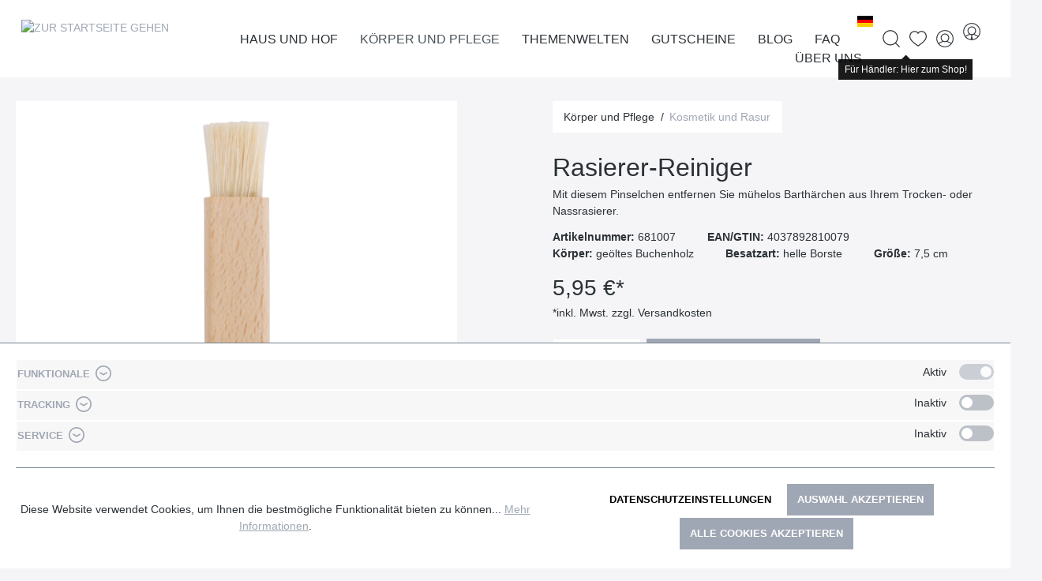

--- FILE ---
content_type: text/html; charset=UTF-8
request_url: https://www.redecker.de/de/rasierer-reiniger-681007
body_size: 28414
content:

<!DOCTYPE html>

<html lang="de-DE"
      itemscope="itemscope"
      itemtype="https://schema.org/WebPage">

                            
    <head>
        	
		                            <meta charset="utf-8">
            
                            <meta name="viewport"
                      content="width=device-width, initial-scale=1, shrink-to-fit=no">
            
                            <meta name="author"
                      content="">
                <meta name="robots"
                      content="index,follow">
                <meta name="revisit-after"
                      content="15 days">
                <meta name="keywords"
                      content="">
                <meta name="description"
                      content="Mit diesem Pinselchen entfernen Sie mühelos Barthärchen aus Ihrem Trocken- oder Nassrasierer.">
            
                <meta property="og:type"
          content="product">
    <meta property="og:site_name"
          content="Bürstenhaus Redecker">
    <meta property="og:url"
          content="https://www.redecker.de/rasierer-reiniger-681007">
    <meta property="og:title"
          content="Rasierer-Reiniger | Kosmetik und Rasur">

    <meta property="og:description"
          content="Mit diesem Pinselchen entfernen Sie mühelos Barthärchen aus Ihrem Trocken- oder Nassrasierer.">
    <meta property="og:image"
          content="https://www.redecker.de/media/f2/80/05/1702976302/681007_2015265.webp">

    
                        <meta property="product:price:amount"
          content="5.95">
    <meta property="product:price:currency"
          content="EUR">
    <meta property="product:product_link"
          content="https://www.redecker.de/rasierer-reiniger-681007">

    <meta name="twitter:card"
          content="product">
    <meta name="twitter:site"
          content="Bürstenhaus Redecker">
    <meta name="twitter:title"
          content="Rasierer-Reiniger | Kosmetik und Rasur">
    <meta name="twitter:description"
          content="Mit diesem Pinselchen entfernen Sie mühelos Barthärchen aus Ihrem Trocken- oder Nassrasierer.">
    <meta name="twitter:image"
          content="https://www.redecker.de/media/f2/80/05/1702976302/681007_2015265.webp">

                            <meta itemprop="copyrightHolder"
                      content="Bürstenhaus Redecker">
                <meta itemprop="copyrightYear"
                      content="">
                <meta itemprop="isFamilyFriendly"
                      content="false">
                <meta itemprop="image"
                      content="/bundles/mdcsw6redeckertheme/assets/logo/redecker-logo.png">
            
                                                <link rel="alternate" hreflang="x-default" href="https://www.redecker.de/rasierer-reiniger-681007">
                                    <link rel="alternate" hreflang="de-DE" href="https://www.redecker.de/rasierer-reiniger-681007">
                                    <link rel="alternate" hreflang="fr" href="https://www.redecker.de/fr/nettoyage-rasoir-681007">
                                    <link rel="alternate" hreflang="en" href="https://www.redecker.de/en/razor-cleaner-681007">
                                    

    
	
	
		
		<!-- Copyright (c) 2000-2020 etracker GmbH. All rights reserved. -->
		<!-- This material may not be reproduced, displayed, modified or distributed -->
		<!-- without the express prior written permission of the copyright holder. -->
		<!-- etracker tracklet 5.0 -->
		<script type="text/javascript" charset="UTF-8">
			            	var et_pagename = "Rasierer-Reiniger | Kosmetik und Rasur";
            
			_etr = {
                debugMode: false            }

			
					</script>

		<script id="_etLoader" type="text/javascript" charset="UTF-8"
				data-plugin-version="Shopware6_1.3.2"
				
				data-block-cookies="true"
				data-secure-code="0838SV"
				src="//code.etracker.com/code/e.js" async>

		</script>

		<script>
            window.addEventListener('load', function () {
                window.$etracker = etCommerce;
            });
		</script>

		
	
			<script type="text/javascript" charset="UTF-8">
            let product = {
                id: '681007',
                name: 'Rasierer-Reiniger',
                category: ['Wurzel','Hauptnavigation','K&ouml;rper und Pflege','Kosmetik und Rasur'],
                price: '2.75',
                currency: 'EUR'
            };
            window.addEventListener('load', function () {
                etCommerce.sendEvent('viewProduct', product);
            });
		</script>
	


                    <link rel="shortcut icon"
                  href="/bundles/mdcsw6redeckertheme/assets/logo/favicon.ico">
        
                            
            
    
    <link rel="canonical" href="https://www.redecker.de/rasierer-reiniger-681007">

        	
	            <title itemprop="name">Rasierer-Reiniger | Kosmetik und Rasur</title>
        

                                                                        <link rel="stylesheet"
                      href="https://www.redecker.de/theme/e835925cfaf578a644ac69b557593eb1/css/all.css?1765464794">
                                    
                        <script>
        window.features = {"V6_5_0_0":true,"v6.5.0.0":true,"V6_6_0_0":false,"v6.6.0.0":false,"V6_7_0_0":false,"v6.7.0.0":false,"VUE3":false,"vue3":false,"JOIN_FILTER":false,"join.filter":false,"MEDIA_PATH":false,"media.path":false,"ES_MULTILINGUAL_INDEX":false,"es.multilingual.index":false,"STOCK_HANDLING":false,"stock.handling":false,"ASYNC_THEME_COMPILATION":false,"async.theme.compilation":false};
    </script>
        
                                                                <script type="text/plain"
                        data-acris-tag-manager-app="true"
                        data-acris-tag-manager-app-options="{&quot;context&quot;:{&quot;controllerName&quot;:&quot;product&quot;,&quot;controllerAction&quot;:&quot;index&quot;,&quot;currency&quot;:{&quot;isoCode&quot;:&quot;EUR&quot;}}}"
                        data-acristagmanagercookie="true">
                    (function(w,d,s,l,i){w[l]=w[l]||[];w[l].push({'gtm.start':
                            new Date().getTime(),event:'gtm.js'});var f=d.getElementsByTagName(s)[0],
                        j=d.createElement(s),dl=l!='dataLayer'?'&l='+l:'';j.async=true;j.src=
                        'https://www.googletagmanager.com/gtm.js?id='+i+dl;f.parentNode.insertBefore(j,f);
                    })(window,document,'script','dataLayer','GTM-N2GRNJZ');
                </script>
                                                    <script type="text/plain"
                            data-acris-tag-manager-app-data-layer="true"
                            data-acristagmanagercookie="true">
                            dataLayer.push({event: null, ecommerce: null, google_tag_params: null});
    dataLayer.push({
                        'event': 'view_item',
                        'ecommerce': {
        'currencyCode': 'EUR',
                                                            'detail': {
            'actionField': {
            'list': ''
            },
            'products': [{
            'name': 'Rasierer-Reiniger',
            'id': '681007',
            'price': '5.95',
            'brand': '',
            'category': '',
            'variant': ''
            }]
            },
                },
                                            'google_tag_params': {
            'ecomm_pagetype': 'product',
            'ecomm_prodid': '681007'
            }
                });
                    </script>
                                                                        
                            <script>
            window.dataLayer = window.dataLayer || [];
            function gtag() { dataLayer.push(arguments); }

            (() => {
                const analyticsStorageEnabled = document.cookie.split(';').some((item) => item.trim().includes('google-analytics-enabled=1'));
                const adsEnabled = document.cookie.split(';').some((item) => item.trim().includes('google-ads-enabled=1'));

                // Always set a default consent for consent mode v2
                gtag('consent', 'default', {
                    'ad_user_data': adsEnabled ? 'granted' : 'denied',
                    'ad_storage': adsEnabled ? 'granted' : 'denied',
                    'ad_personalization': adsEnabled ? 'granted' : 'denied',
                    'analytics_storage': analyticsStorageEnabled ? 'granted' : 'denied'
                });
            })();
        </script>
    
            

                            
            
                    

                                                                                        
                                                                                                        
                                                                                                        
                                                                                                        
                                                                                                        
                                                                                                        
                                                                                                        
                                                                                                        
                                                                                                        
                                                                                                        
                                                                                                                                                        
                                                                                                        
                                                                                                        
                                                                                                        
                                                                                                                                                        
                                                                                                        
                                                                                                        
                                                                                    
                                    <script>
                    window.useDefaultCookieConsent = true;
                </script>
                    
                                <script>
                window.activeNavigationId = '990f46b4bb274c81a9cf669d7a6e40ad';
                window.router = {
                    'frontend.cart.offcanvas': '/checkout/offcanvas',
                    'frontend.cookie.offcanvas': '/cookie/offcanvas',
                    'frontend.checkout.finish.page': '/checkout/finish',
                    'frontend.checkout.info': '/widgets/checkout/info',
                    'frontend.menu.offcanvas': '/widgets/menu/offcanvas',
                    'frontend.cms.page': '/widgets/cms',
                    'frontend.cms.navigation.page': '/widgets/cms/navigation',
                    'frontend.account.addressbook': '/widgets/account/address-book',
                    'frontend.country.country-data': '/country/country-state-data',
                    'frontend.app-system.generate-token': '/app-system/Placeholder/generate-token',
                    };
                window.salesChannelId = '046a5becd30d43578b028af642be5059';
            </script>
        
                                <script>
                
                window.breakpoints = {"xs":0,"sm":576,"md":768,"lg":992,"xl":1200};
            </script>
        
                                    <script>
                    window.customerLoggedInState = 0;

                    window.wishlistEnabled = 1;
                </script>
                    
                        
                            <script>
                window.themeAssetsPublicPath = 'https://www.redecker.de/theme/adc8ac971aa94f20a97ffe48bd5c1569/assets/';
            </script>
        
        	                                                                                            <script type="text/javascript" src="https://www.redecker.de/theme/e835925cfaf578a644ac69b557593eb1/js/all.js?1765464794" defer></script>
                                                        

    
    
    

	
    </head>

    <body class="is-ctl-product is-act-index">

                        <noscript><iframe src="https://www.googletagmanager.com/ns.html?id=GTM-N2GRNJZ"
                          height="0" width="0" style="display:none;visibility:hidden"></iframe></noscript>
                                                                                                
                                                                                                        
                                                                                                        
                                                                                                        
                                                                                                        
                                                                                                        
                                                                                                        
                                                                                                        
                                                                                                        
                                                                                                        
                                                                                                                                                        
                                                                                                        
                                                                                                        
                                                                                                        
                                                    <script type="text/plain" data-acriscookie="true" data-acriscookieid="acris-tag-manager|google-analytics-enabled|_ga|_gid|_gat_.+|_dc_gtm_UA-.+|ga-disable-UA-.+|__utm(a|b|c|d|t|v|x|z)|_gat|_swag_ga_.*|_gac.*|_ga.*">gtag('consent', 'update', {
  ad_storage:  'granted' ,
  ad_user_data: 'granted',
  ad_personalization:  'granted',
  analytics_storage:  'granted',
  functionality_storage:   'granted',
  personalization_storage:  'granted',
  security_storage:  'granted',
});
dataLayer.push({'event': 'consent_changed'});</script>
                                                                                                                                                        
                                                                                                        
                                                                                                        
                                                                                    
                <noscript class="noscript-main">
                
    <div role="alert"
         class="alert alert-info alert-has-icon">
                                                                        
                                                    	
				
				
	
				
	
	<span class="icon icon-info">
		<svg xmlns="http://www.w3.org/2000/svg" class="icon-tabler icon-tabler-info-circle" width="24" height="24" viewBox="0 0 24 24" stroke-width="1" stroke="currentColor" fill="none" stroke-linecap="round" stroke-linejoin="round">
  <circle cx="12" cy="12" r="9" />
  <line x1="12" y1="8" x2="12.01" y2="8" />
  <polyline points="11 12 12 12 12 16 13 16" />
</svg>



	</span>
                                                    
                                    
                    <div class="alert-content-container">
                                                    
                                    <div class="alert-content">
                                                    Um unseren Shop in vollem Umfang nutzen zu können, empfehlen wir Ihnen Javascript in Ihrem Browser zu aktivieren.
                                            </div>
                
                                                                </div>
            </div>
            </noscript>
        


        	<div class="sticky-top">
		            <header class="header-main">
                                    <div class="container">
                            
        <div class="row align-items-center header-row justify-content-between g-0">
                    <div class="col col-auto header-logo-col">
                    <div class="header-logo-main">
                    <a class="header-logo-main-link"
               href="/"
               title="Zur Startseite gehen">
                			                    <picture class="header-logo-picture">
                                                                                
                                                                            
                                                                                    <img src="/bundles/mdcsw6redeckertheme/assets/logo/redecker-logo.png"
                                     alt="Zur Startseite gehen"
                                     class="img-fluid header-logo-main-img">
                                                                        </picture>
                
	            </a>
            </div>
            </div>
            <div class="col col-1 d-lg-none order-3 text-right">
                                    <div class="nav-main-toggle">
                                                    <button class="btn btn-text btn-icon-only btn-sm"
                                    type="button"
                                    data-offcanvas-menu="true"
                                    aria-label="Menü">
                                                                    	
				
				
	
				
				
	<span class="icon icon-editor-align-right">
		<svg xmlns="http://www.w3.org/2000/svg" xmlns:xlink="http://www.w3.org/1999/xlink" width="12" height="12" viewBox="0 0 12 12"><defs><path d="M2 1h9c.5523 0 1 .4477 1 1s-.4477 1-1 1H2c-.5523 0-1-.4477-1-1s.4477-1 1-1zm3 4h6c.5523 0 1 .4477 1 1s-.4477 1-1 1H5c-.5523 0-1-.4477-1-1s.4477-1 1-1zM1 9h10c.5523 0 1 .4477 1 1s-.4477 1-1 1H1c-.5523 0-1-.4477-1-1s.4477-1 1-1z" id="icons-default-editor-align-right" /></defs><use xlink:href="#icons-default-editor-align-right" fill="#758CA3" fill-rule="evenodd" /></svg>
	</span>
                                                            </button>
                                            </div>
                            </div>
        
                    <div class="col col-expand d-none d-lg-block position-static">
                <div class="row align-items-center justify-content-end g-0">
                    <div class="col col-auto">
                                                                    
            <div class="top-bar-nav-item top-bar-language">
                            <form method="post"
                      action="/checkout/language"
                      class="language-form"
                      data-form-auto-submit="true">

                    				
	<div class="languages-menu dropdown">
		<button class="btn dropdown-toggle top-bar-nav-btn"
				type="button"
				id="languagesDropdown-top-bar"
				data-bs-toggle="dropdown"
				aria-haspopup="true"
				aria-expanded="false">
			<div class="top-bar-list-icon language-flag country-de language-de" title="de"></div>
			<span class="top-bar-nav-text">de</span>
		</button>

					<div class="top-bar-list dropdown-menu dropdown-menu-center"
				 aria-labelledby="languagesDropdown-top-bar">
									<div class="top-bar-list-item dropdown-item item-checked"
						 title="">
						                                                                                                                                                
                                                <label class="top-bar-list-label"
                                                       for="top-bar-2fbb5fe2e29a4d70aa5854ce7ce3e20b">
                                                    <input id="top-bar-2fbb5fe2e29a4d70aa5854ce7ce3e20b"
                                                           class="top-bar-list-radio"
                                                           value="2fbb5fe2e29a4d70aa5854ce7ce3e20b"
                                                           name="languageId"
                                                           type="radio"
                                                         checked>
                                                    <div class="top-bar-list-icon language-flag country-de language-de"></div>
                                                    Deutsch
                                                </label>
                                            
					</div>
									<div class="top-bar-list-item dropdown-item"
						 title="">
						                                                                                                                                                
                                                <label class="top-bar-list-label"
                                                       for="top-bar-9ca06e47c65f44c48b52178f6ca037fd">
                                                    <input id="top-bar-9ca06e47c65f44c48b52178f6ca037fd"
                                                           class="top-bar-list-radio"
                                                           value="9ca06e47c65f44c48b52178f6ca037fd"
                                                           name="languageId"
                                                           type="radio"
                                                        >
                                                    <div class="top-bar-list-icon language-flag country-gb language-en"></div>
                                                    English
                                                </label>
                                            
					</div>
									<div class="top-bar-list-item dropdown-item"
						 title="">
						                                                                                                                                                
                                                <label class="top-bar-list-label"
                                                       for="top-bar-79f31ac36ab74f07a4510eb83cbfb2b2">
                                                    <input id="top-bar-79f31ac36ab74f07a4510eb83cbfb2b2"
                                                           class="top-bar-list-radio"
                                                           value="79f31ac36ab74f07a4510eb83cbfb2b2"
                                                           name="languageId"
                                                           type="radio"
                                                        >
                                                    <div class="top-bar-list-icon language-flag country-fr language-fr"></div>
                                                    Francais
                                                </label>
                                            
					</div>
							</div>
			</div>

	<input name="redirectTo" type="hidden" value="frontend.detail.page"/>

			<input name="redirectParameters[_httpCache]" type="hidden" value="1">
			<input name="redirectParameters[productId]" type="hidden" value="5354414e444152443137363932393300">
	                </form>
                    </div>
                            
                                                                    
                                                </div>

                    <div class="col col-auto position-static">
                        <div class="nav-main">
                                                                <div class="main-navigation"
         id="mainNavigation"
         data-flyout-menu="true">
                    <div class="container">
                                    <nav class="nav main-navigation-menu"
                        itemscope="itemscope"
                        itemtype="http://schema.org/SiteNavigationElement">
                        
                                                                            
                                                    
                                                                                            
                                                                                                            <a class="nav-link main-navigation-link nav-item-87d38d9bc1e3491d854a9b05def01ab4 "
                                           href="https://www.redecker.de/haus-und-hof/"
                                           itemprop="url"
                                           data-flyout-menu-trigger="87d38d9bc1e3491d854a9b05def01ab4"                                                                                      title="Haus und Hof">
                                            <div class="main-navigation-link-text">
                                                <span itemprop="name">Haus und Hof</span>
                                            </div>
                                        </a>
                                                                                                                                                                
                                                                                                            <a class="nav-link main-navigation-link nav-item-c6a93a29ac9a4c01b48b21c6fc420dc1  active"
                                           href="https://www.redecker.de/koerper-und-pflege/"
                                           itemprop="url"
                                           data-flyout-menu-trigger="c6a93a29ac9a4c01b48b21c6fc420dc1"                                                                                      title="Körper und Pflege">
                                            <div class="main-navigation-link-text">
                                                <span itemprop="name">Körper und Pflege</span>
                                            </div>
                                        </a>
                                                                                                                                                                
                                                                                                            <a class="nav-link main-navigation-link nav-item-b78bd7b8f5a94b53a22ece98d9ddb389 "
                                           href="https://www.redecker.de/themenwelten/neuheiten-2025/"
                                           itemprop="url"
                                           data-flyout-menu-trigger="b78bd7b8f5a94b53a22ece98d9ddb389"                                                                                      title="Themenwelten">
                                            <div class="main-navigation-link-text">
                                                <span itemprop="name">Themenwelten</span>
                                            </div>
                                        </a>
                                                                                                                                                                
                                                                                                            <a class="nav-link main-navigation-link nav-item-019368a6d66873c7a0c22157940520b4 "
                                           href="https://www.redecker.de/gutscheine/"
                                           itemprop="url"
                                                                                                                                 title="Gutscheine">
                                            <div class="main-navigation-link-text">
                                                <span itemprop="name">Gutscheine</span>
                                            </div>
                                        </a>
                                                                                                                                                                
                                                                                                            <a class="nav-link main-navigation-link nav-item-8b675f9d9264407995525a5bd764fb21 "
                                           href="https://www.redecker.de/blog/"
                                           itemprop="url"
                                           data-flyout-menu-trigger="8b675f9d9264407995525a5bd764fb21"                                                                                      title="Blog">
                                            <div class="main-navigation-link-text">
                                                <span itemprop="name">Blog</span>
                                            </div>
                                        </a>
                                                                                                                                                                
                                                                                                            <a class="nav-link main-navigation-link nav-item-2f2f09e944b54c63881f5677e695f124 "
                                           href="https://www.redecker.de/faq/"
                                           itemprop="url"
                                           data-flyout-menu-trigger="2f2f09e944b54c63881f5677e695f124"                                                                                      title="FAQ">
                                            <div class="main-navigation-link-text">
                                                <span itemprop="name">FAQ</span>
                                            </div>
                                        </a>
                                                                                                                                                                
                                                                                                            <a class="nav-link main-navigation-link nav-item-4b88a34f417b4b52902dff7ebcadd8df "
                                           href="https://www.redecker.de/ueber-uns/der-redecker-weg/"
                                           itemprop="url"
                                           data-flyout-menu-trigger="4b88a34f417b4b52902dff7ebcadd8df"                                                                                      title="Über uns">
                                            <div class="main-navigation-link-text">
                                                <span itemprop="name">Über uns</span>
                                            </div>
                                        </a>
                                                                                                                                            </nav>
                            </div>
        
                                                                                                                                                                                                                                                                                                                                                                                                                                                            
                                                <div class="navigation-flyouts">
                                                                                                                                                                <div class="navigation-flyout"
                                             data-flyout-menu-id="87d38d9bc1e3491d854a9b05def01ab4">
                                            <div class="container">
                                                                                                                        <div class="row navigation-flyout-bar">
                            <div class="col">
                    <div class="navigation-flyout-category-link">
                                                                                    <a class="nav-link"
                                   href="https://www.redecker.de/haus-und-hof/"
                                   itemprop="url"
                                   title="Haus und Hof">
                                                                            Zur Kategorie Haus und Hof
                                        	
	
				
	
				
	
	<span class="icon icon-arrow-right icon-primary">
		<svg xmlns="http://www.w3.org/2000/svg" class="icon-tabler icon-tabler-arrow-right" width="24" height="24" viewBox="0 0 24 24" stroke-width="1" stroke="currentColor" fill="none" stroke-linecap="round" stroke-linejoin="round">
  <line x1="5" y1="12" x2="19" y2="12" />
  <line x1="13" y1="18" x2="19" y2="12" />
  <line x1="13" y1="6" x2="19" y2="12" />
</svg>



	</span>
                                                                    </a>
                                                                        </div>
                </div>
            
                            <div class="col-auto">
                    <div class="navigation-flyout-close js-close-flyout-menu">
                                                                                    	
				
				
	
				
	
	<span class="icon icon-x">
		<svg xmlns="http://www.w3.org/2000/svg" class="icon-tabler icon-tabler-x" width="24" height="24" viewBox="0 0 24 24" stroke-width="1" stroke="currentColor" fill="none" stroke-linecap="round" stroke-linejoin="round">

  <path d="M18 6l-12 12" />
  <path d="M6 6l12 12" />
</svg>



	</span>
                                                                        </div>
                </div>
                    </div>
    
            <div class="row navigation-flyout-content">
                            <div class="col-8 col-xl-9">
                    <div class="navigation-flyout-categories">
                                                        
                    
    
    <div class="row navigation-flyout-categories is-level-0">
                                            
                        
                                    <div class="col-4 navigation-flyout-col">
                                                                        <a class="nav-item nav-link navigation-flyout-link is-level-0"
                               href="https://www.redecker.de/haus-und-hof/staubwedel-und-buersten/"
                               itemprop="url"
                                                              title="Staubwedel und -bürsten">
                                <span itemprop="name">Staubwedel und -bürsten</span>
                            </a>
                                            
                                                                            
        
    
    <div class="navigation-flyout-categories is-level-1">
            </div>
                                                            </div>
            
                                                
                        
                                    <div class="col-4 navigation-flyout-col">
                                                                        <a class="nav-item nav-link navigation-flyout-link is-level-0"
                               href="https://www.redecker.de/haus-und-hof/rund-ums-schuhwerk/"
                               itemprop="url"
                                                              title="Rund ums Schuhwerk">
                                <span itemprop="name">Rund ums Schuhwerk</span>
                            </a>
                                            
                                                                            
        
    
    <div class="navigation-flyout-categories is-level-1">
            </div>
                                                            </div>
            
                                                
                        
                                    <div class="col-4 navigation-flyout-col">
                                                                        <a class="nav-item nav-link navigation-flyout-link is-level-0"
                               href="https://www.redecker.de/haus-und-hof/kleiderbuersten-und-waesche/"
                               itemprop="url"
                                                              title="Kleiderbürsten und Wäsche">
                                <span itemprop="name">Kleiderbürsten und Wäsche</span>
                            </a>
                                            
                                                                            
        
    
    <div class="navigation-flyout-categories is-level-1">
            </div>
                                                            </div>
            
                                                
                        
                                    <div class="col-4 navigation-flyout-col">
                                                                        <a class="nav-item nav-link navigation-flyout-link is-level-0"
                               href="https://www.redecker.de/haus-und-hof/fegen-und-kehren/"
                               itemprop="url"
                                                              title="Fegen und Kehren">
                                <span itemprop="name">Fegen und Kehren</span>
                            </a>
                                            
                                                                            
        
    
    <div class="navigation-flyout-categories is-level-1">
            </div>
                                                            </div>
            
                                                
                        
                                    <div class="col-4 navigation-flyout-col">
                                                                        <a class="nav-item nav-link navigation-flyout-link is-level-0"
                               href="https://www.redecker.de/haus-und-hof/haushaltshelfer-und-reinigungsbuersten/"
                               itemprop="url"
                                                              title="Haushaltshelfer und Reinigungsbürsten">
                                <span itemprop="name">Haushaltshelfer und Reinigungsbürsten</span>
                            </a>
                                            
                                                                            
        
    
    <div class="navigation-flyout-categories is-level-1">
            </div>
                                                            </div>
            
                                                
                        
                                    <div class="col-4 navigation-flyout-col">
                                                                        <a class="nav-item nav-link navigation-flyout-link is-level-0"
                               href="https://www.redecker.de/haus-und-hof/kuechenbuersten/"
                               itemprop="url"
                                                              title="Küchenbürsten">
                                <span itemprop="name">Küchenbürsten</span>
                            </a>
                                            
                                                                            
        
    
    <div class="navigation-flyout-categories is-level-1">
            </div>
                                                            </div>
            
                                                
                        
                                    <div class="col-4 navigation-flyout-col">
                                                                        <a class="nav-item nav-link navigation-flyout-link is-level-0"
                               href="https://www.redecker.de/haus-und-hof/kochen-und-backen/"
                               itemprop="url"
                                                              title="Kochen und Backen">
                                <span itemprop="name">Kochen und Backen</span>
                            </a>
                                            
                                                                            
        
    
    <div class="navigation-flyout-categories is-level-1">
            </div>
                                                            </div>
            
                                                
                        
                                    <div class="col-4 navigation-flyout-col">
                                                                        <a class="nav-item nav-link navigation-flyout-link is-level-0"
                               href="https://www.redecker.de/haus-und-hof/fuer-kinder/"
                               itemprop="url"
                                                              title="Für Kinder">
                                <span itemprop="name">Für Kinder</span>
                            </a>
                                            
                                                                            
        
    
    <div class="navigation-flyout-categories is-level-1">
            </div>
                                                            </div>
            
                </div>
                                            </div>
                </div>
            
                                            <div class="col-4 col-xl-3">
                    <div class="navigation-flyout-teaser">
                                                    <a class="navigation-flyout-teaser-image-container"
                               href="https://www.redecker.de/haus-und-hof/"
                                                              title="Haus und Hof">
                                                    
                        
                        
    
    
    
        
                
        
                
                    
            <img src="https://www.redecker.de/media/46/ba/06/1710844320/Kategorieheader_Haus-und-Hof.webp"                             srcset="https://www.redecker.de/thumbnail/46/ba/06/1710844320/Kategorieheader_Haus-und-Hof_400x400.webp 400w, https://www.redecker.de/thumbnail/46/ba/06/1710844320/Kategorieheader_Haus-und-Hof_800x800.webp 800w, https://www.redecker.de/thumbnail/46/ba/06/1710844320/Kategorieheader_Haus-und-Hof_1920x1920.webp 1920w"                                 sizes="310px"
                                         class="navigation-flyout-teaser-image" data-object-fit="cover" loading="lazy"        />
                                </a>
                                            </div>
                </div>
                                    </div>
                                                                                                </div>
                                        </div>
                                                                                                                                                                                                            <div class="navigation-flyout"
                                             data-flyout-menu-id="c6a93a29ac9a4c01b48b21c6fc420dc1">
                                            <div class="container">
                                                                                                                        <div class="row navigation-flyout-bar">
                            <div class="col">
                    <div class="navigation-flyout-category-link">
                                                                                    <a class="nav-link"
                                   href="https://www.redecker.de/koerper-und-pflege/"
                                   itemprop="url"
                                   title="Körper und Pflege">
                                                                            Zur Kategorie Körper und Pflege
                                        	
	
				
	
				
	
	<span class="icon icon-arrow-right icon-primary">
		<svg xmlns="http://www.w3.org/2000/svg" class="icon-tabler icon-tabler-arrow-right" width="24" height="24" viewBox="0 0 24 24" stroke-width="1" stroke="currentColor" fill="none" stroke-linecap="round" stroke-linejoin="round">
  <line x1="5" y1="12" x2="19" y2="12" />
  <line x1="13" y1="18" x2="19" y2="12" />
  <line x1="13" y1="6" x2="19" y2="12" />
</svg>



	</span>
                                                                    </a>
                                                                        </div>
                </div>
            
                            <div class="col-auto">
                    <div class="navigation-flyout-close js-close-flyout-menu">
                                                                                    	
				
				
	
				
	
	<span class="icon icon-x">
		<svg xmlns="http://www.w3.org/2000/svg" class="icon-tabler icon-tabler-x" width="24" height="24" viewBox="0 0 24 24" stroke-width="1" stroke="currentColor" fill="none" stroke-linecap="round" stroke-linejoin="round">

  <path d="M18 6l-12 12" />
  <path d="M6 6l12 12" />
</svg>



	</span>
                                                                        </div>
                </div>
                    </div>
    
            <div class="row navigation-flyout-content">
                            <div class="col-8 col-xl-9">
                    <div class="navigation-flyout-categories">
                                                        
                    
    
    <div class="row navigation-flyout-categories is-level-0">
                                            
                        
                                    <div class="col-4 navigation-flyout-col">
                                                                        <a class="nav-item nav-link navigation-flyout-link is-level-0"
                               href="https://www.redecker.de/koerper-und-pflege/haarpflege/"
                               itemprop="url"
                                                              title="Haarpflege">
                                <span itemprop="name">Haarpflege</span>
                            </a>
                                            
                                                                            
        
    
    <div class="navigation-flyout-categories is-level-1">
            </div>
                                                            </div>
            
                                                
                        
                                    <div class="col-4 navigation-flyout-col">
                                                                        <a class="nav-item nav-link navigation-flyout-link is-level-0"
                               href="https://www.redecker.de/koerper-und-pflege/wellness-und-massage/"
                               itemprop="url"
                                                              title="Wellness und Massage">
                                <span itemprop="name">Wellness und Massage</span>
                            </a>
                                            
                                                                            
        
    
    <div class="navigation-flyout-categories is-level-1">
            </div>
                                                            </div>
            
                                                
                        
                                    <div class="col-4 navigation-flyout-col">
                                                                        <a class="nav-item nav-link navigation-flyout-link is-level-0"
                               href="https://www.redecker.de/koerper-und-pflege/nagelpflege/"
                               itemprop="url"
                                                              title="Nagelpflege">
                                <span itemprop="name">Nagelpflege</span>
                            </a>
                                            
                                                                            
        
    
    <div class="navigation-flyout-categories is-level-1">
            </div>
                                                            </div>
            
                                                
                        
                                    <div class="col-4 navigation-flyout-col">
                                                                        <a class="nav-item nav-link navigation-flyout-link is-level-0"
                               href="https://www.redecker.de/koerper-und-pflege/alles-fuers-bad/"
                               itemprop="url"
                                                              title="Alles fürs Bad">
                                <span itemprop="name">Alles fürs Bad</span>
                            </a>
                                            
                                                                            
        
    
    <div class="navigation-flyout-categories is-level-1">
            </div>
                                                            </div>
            
                                                
                        
                                    <div class="col-4 navigation-flyout-col">
                                                                        <a class="nav-item nav-link navigation-flyout-link is-level-0 active"
                               href="https://www.redecker.de/koerper-und-pflege/kosmetik-und-rasur/"
                               itemprop="url"
                                                              title="Kosmetik und Rasur">
                                <span itemprop="name">Kosmetik und Rasur</span>
                            </a>
                                            
                                                                            
        
    
    <div class="navigation-flyout-categories is-level-1">
            </div>
                                                            </div>
            
                                                
                        
                                    <div class="col-4 navigation-flyout-col">
                                                                        <a class="nav-item nav-link navigation-flyout-link is-level-0"
                               href="https://www.redecker.de/koerper-und-pflege/toilettenbuersten/"
                               itemprop="url"
                                                              title="Toilettenbürsten">
                                <span itemprop="name">Toilettenbürsten</span>
                            </a>
                                            
                                                                            
        
    
    <div class="navigation-flyout-categories is-level-1">
            </div>
                                                            </div>
            
                </div>
                                            </div>
                </div>
            
                                            <div class="col-4 col-xl-3">
                    <div class="navigation-flyout-teaser">
                                                    <a class="navigation-flyout-teaser-image-container"
                               href="https://www.redecker.de/koerper-und-pflege/"
                                                              title="Körper und Pflege">
                                                    
                        
                        
    
    
    
        
                
        
                
                    
            <img src="https://www.redecker.de/media/f9/75/80/1710768200/Kategorieheader_Koerper-und-Pflege.webp"                             srcset="https://www.redecker.de/thumbnail/f9/75/80/1710768200/Kategorieheader_Koerper-und-Pflege_1920x1920.webp 1920w, https://www.redecker.de/thumbnail/f9/75/80/1710768200/Kategorieheader_Koerper-und-Pflege_800x800.webp 800w, https://www.redecker.de/thumbnail/f9/75/80/1710768200/Kategorieheader_Koerper-und-Pflege_400x400.webp 400w"                                 sizes="310px"
                                         class="navigation-flyout-teaser-image" data-object-fit="cover" loading="lazy"        />
                                </a>
                                            </div>
                </div>
                                    </div>
                                                                                                </div>
                                        </div>
                                                                                                                                                                                                            <div class="navigation-flyout"
                                             data-flyout-menu-id="b78bd7b8f5a94b53a22ece98d9ddb389">
                                            <div class="container">
                                                                                                                        <div class="row navigation-flyout-bar">
                            <div class="col">
                    <div class="navigation-flyout-category-link">
                                                                                                </div>
                </div>
            
                            <div class="col-auto">
                    <div class="navigation-flyout-close js-close-flyout-menu">
                                                                                    	
				
				
	
				
	
	<span class="icon icon-x">
		<svg xmlns="http://www.w3.org/2000/svg" class="icon-tabler icon-tabler-x" width="24" height="24" viewBox="0 0 24 24" stroke-width="1" stroke="currentColor" fill="none" stroke-linecap="round" stroke-linejoin="round">

  <path d="M18 6l-12 12" />
  <path d="M6 6l12 12" />
</svg>



	</span>
                                                                        </div>
                </div>
                    </div>
    
            <div class="row navigation-flyout-content">
                            <div class="col-8 col-xl-9">
                    <div class="navigation-flyout-categories">
                                                        
                    
    
    <div class="row navigation-flyout-categories is-level-0">
                                            
                        
                                    <div class="col-4 navigation-flyout-col">
                                                                        <a class="nav-item nav-link navigation-flyout-link is-level-0"
                               href="https://www.redecker.de/themenwelten/neuheiten-2025/"
                               itemprop="url"
                                                              title="Neuheiten 2025">
                                <span itemprop="name">Neuheiten 2025</span>
                            </a>
                                            
                                                                            
        
    
    <div class="navigation-flyout-categories is-level-1">
            </div>
                                                            </div>
            
                                                
                        
                                    <div class="col-4 navigation-flyout-col">
                                                                        <a class="nav-item nav-link navigation-flyout-link is-level-0"
                               href="https://www.redecker.de/themenwelten/buerstenmacherkunst/"
                               itemprop="url"
                                                              title="Bürstenmacherkunst">
                                <span itemprop="name">Bürstenmacherkunst</span>
                            </a>
                                            
                                                                            
        
    
    <div class="navigation-flyout-categories is-level-1">
            </div>
                                                            </div>
            
                                                
                        
                                    <div class="col-4 navigation-flyout-col">
                                                                        <a class="nav-item nav-link navigation-flyout-link is-level-0"
                               href="https://www.redecker.de/themenwelten/saisonartikel-fruehling/"
                               itemprop="url"
                                                              title="Saisonartikel Frühling">
                                <span itemprop="name">Saisonartikel Frühling</span>
                            </a>
                                            
                                                                            
        
    
    <div class="navigation-flyout-categories is-level-1">
            </div>
                                                            </div>
            
                                                
                        
                                    <div class="col-4 navigation-flyout-col">
                                                                        <a class="nav-item nav-link navigation-flyout-link is-level-0"
                               href="https://www.redecker.de/themenwelten/saisonartikel-sommer/"
                               itemprop="url"
                                                              title="Saisonartikel Sommer">
                                <span itemprop="name">Saisonartikel Sommer</span>
                            </a>
                                            
                                                                            
        
    
    <div class="navigation-flyout-categories is-level-1">
            </div>
                                                            </div>
            
                                                
                        
                                    <div class="col-4 navigation-flyout-col">
                                                                        <a class="nav-item nav-link navigation-flyout-link is-level-0"
                               href="https://www.redecker.de/themenwelten/saisonartikel-herbst/"
                               itemprop="url"
                                                              title="Saisonartikel Herbst">
                                <span itemprop="name">Saisonartikel Herbst</span>
                            </a>
                                            
                                                                            
        
    
    <div class="navigation-flyout-categories is-level-1">
            </div>
                                                            </div>
            
                                                
                        
                                    <div class="col-4 navigation-flyout-col">
                                                                        <a class="nav-item nav-link navigation-flyout-link is-level-0"
                               href="https://www.redecker.de/themenwelten/saisonartikel-winter/"
                               itemprop="url"
                                                              title="Saisonartikel Winter">
                                <span itemprop="name">Saisonartikel Winter</span>
                            </a>
                                            
                                                                            
        
    
    <div class="navigation-flyout-categories is-level-1">
            </div>
                                                            </div>
            
                                                
                        
                                    <div class="col-4 navigation-flyout-col">
                                                                        <a class="nav-item nav-link navigation-flyout-link is-level-0"
                               href="https://www.redecker.de/themenwelten/maennergeschenke/"
                               itemprop="url"
                                                              title="Männergeschenke">
                                <span itemprop="name">Männergeschenke</span>
                            </a>
                                            
                                                                            
        
    
    <div class="navigation-flyout-categories is-level-1">
            </div>
                                                            </div>
            
                                                
                        
                                    <div class="col-4 navigation-flyout-col">
                                                                        <a class="nav-item nav-link navigation-flyout-link is-level-0"
                               href="https://www.redecker.de/themenwelten/stilvoll-auf-reisen/"
                               itemprop="url"
                                                              title="Stilvoll auf Reisen">
                                <span itemprop="name">Stilvoll auf Reisen</span>
                            </a>
                                            
                                                                            
        
    
    <div class="navigation-flyout-categories is-level-1">
            </div>
                                                            </div>
            
                                                
                        
                                    <div class="col-4 navigation-flyout-col">
                                                                        <a class="nav-item nav-link navigation-flyout-link is-level-0"
                               href="https://www.redecker.de/themenwelten/camping/"
                               itemprop="url"
                                                              title="Camping">
                                <span itemprop="name">Camping</span>
                            </a>
                                            
                                                                            
        
    
    <div class="navigation-flyout-categories is-level-1">
            </div>
                                                            </div>
            
                                                
                        
                                    <div class="col-4 navigation-flyout-col">
                                                                        <a class="nav-item nav-link navigation-flyout-link is-level-0"
                               href="https://www.redecker.de/themenwelten/im-garten/"
                               itemprop="url"
                                                              title="Im Garten">
                                <span itemprop="name">Im Garten</span>
                            </a>
                                            
                                                                            
        
    
    <div class="navigation-flyout-categories is-level-1">
            </div>
                                                            </div>
            
                                                
                        
                                    <div class="col-4 navigation-flyout-col">
                                                                        <a class="nav-item nav-link navigation-flyout-link is-level-0"
                               href="https://www.redecker.de/themenwelten/do-it-yourself-mit-redecker/"
                               itemprop="url"
                                                              title="Do-it-yourself mit Redecker">
                                <span itemprop="name">Do-it-yourself mit Redecker</span>
                            </a>
                                            
                                                                            
        
    
    <div class="navigation-flyout-categories is-level-1">
            </div>
                                                            </div>
            
                </div>
                                            </div>
                </div>
            
                                            <div class="col-4 col-xl-3">
                    <div class="navigation-flyout-teaser">
                                                    <a class="navigation-flyout-teaser-image-container"
                               href="https://www.redecker.de/themenwelten/neuheiten-2025/"
                                                              title="Themenwelten">
                                                    
                        
                        
    
    
    
        
                
        
                
                    
            <img src="https://www.redecker.de/media/ff/51/0d/1710769838/Kategorieheader_Themenwelten.webp"                             srcset="https://www.redecker.de/thumbnail/ff/51/0d/1710769838/Kategorieheader_Themenwelten_400x400.webp 400w, https://www.redecker.de/thumbnail/ff/51/0d/1710769838/Kategorieheader_Themenwelten_800x800.webp 800w, https://www.redecker.de/thumbnail/ff/51/0d/1710769838/Kategorieheader_Themenwelten_1920x1920.webp 1920w"                                 sizes="310px"
                                         class="navigation-flyout-teaser-image" data-object-fit="cover" loading="lazy"        />
                                </a>
                                            </div>
                </div>
                                    </div>
                                                                                                </div>
                                        </div>
                                                                                                                                                                                                                                                                        <div class="navigation-flyout"
                                             data-flyout-menu-id="8b675f9d9264407995525a5bd764fb21">
                                            <div class="container">
                                                                                                                        <div class="row navigation-flyout-bar">
                            <div class="col">
                    <div class="navigation-flyout-category-link">
                                                                                    <a class="nav-link"
                                   href="https://www.redecker.de/blog/"
                                   itemprop="url"
                                   title="Blog">
                                                                            Zur Kategorie Blog
                                        	
	
				
	
				
	
	<span class="icon icon-arrow-right icon-primary">
		<svg xmlns="http://www.w3.org/2000/svg" class="icon-tabler icon-tabler-arrow-right" width="24" height="24" viewBox="0 0 24 24" stroke-width="1" stroke="currentColor" fill="none" stroke-linecap="round" stroke-linejoin="round">
  <line x1="5" y1="12" x2="19" y2="12" />
  <line x1="13" y1="18" x2="19" y2="12" />
  <line x1="13" y1="6" x2="19" y2="12" />
</svg>



	</span>
                                                                    </a>
                                                                        </div>
                </div>
            
                            <div class="col-auto">
                    <div class="navigation-flyout-close js-close-flyout-menu">
                                                                                    	
				
				
	
				
	
	<span class="icon icon-x">
		<svg xmlns="http://www.w3.org/2000/svg" class="icon-tabler icon-tabler-x" width="24" height="24" viewBox="0 0 24 24" stroke-width="1" stroke="currentColor" fill="none" stroke-linecap="round" stroke-linejoin="round">

  <path d="M18 6l-12 12" />
  <path d="M6 6l12 12" />
</svg>



	</span>
                                                                        </div>
                </div>
                    </div>
    
            <div class="row navigation-flyout-content">
                            <div class="col">
                    <div class="navigation-flyout-categories">
                                                        
                    
    
    <div class="row navigation-flyout-categories is-level-0">
                                            
                        
                                    <div class="col-3 navigation-flyout-col">
                                                                        <a class="nav-item nav-link navigation-flyout-link is-level-0"
                               href="https://www.redecker.de/blog/material-und-buerstenkunde/"
                               itemprop="url"
                                                              title="Material- und Bürstenkunde">
                                <span itemprop="name">Material- und Bürstenkunde</span>
                            </a>
                                            
                                                                            
        
    
    <div class="navigation-flyout-categories is-level-1">
            </div>
                                                            </div>
            
                                                
                        
                                    <div class="col-3 navigation-flyout-col">
                                                                        <a class="nav-item nav-link navigation-flyout-link is-level-0"
                               href="https://www.redecker.de/blog/buerstenherstellung/"
                               itemprop="url"
                                                              title="Bürstenherstellung">
                                <span itemprop="name">Bürstenherstellung</span>
                            </a>
                                            
                                                                            
        
    
    <div class="navigation-flyout-categories is-level-1">
            </div>
                                                            </div>
            
                                                
                        
                                    <div class="col-3 navigation-flyout-col">
                                                                        <a class="nav-item nav-link navigation-flyout-link is-level-0"
                               href="https://www.redecker.de/blog/produktpflege/"
                               itemprop="url"
                                                              title="Produktpflege">
                                <span itemprop="name">Produktpflege</span>
                            </a>
                                            
                                                                            
        
    
    <div class="navigation-flyout-categories is-level-1">
            </div>
                                                            </div>
            
                                                
                        
                                    <div class="col-3 navigation-flyout-col">
                                                                        <a class="nav-item nav-link navigation-flyout-link is-level-0"
                               href="https://www.redecker.de/blog/schuhpflege/"
                               itemprop="url"
                                                              title="Schuhpflege">
                                <span itemprop="name">Schuhpflege</span>
                            </a>
                                            
                                                                            
        
    
    <div class="navigation-flyout-categories is-level-1">
            </div>
                                                            </div>
            
                                                
                        
                                    <div class="col-3 navigation-flyout-col">
                                                                        <a class="nav-item nav-link navigation-flyout-link is-level-0"
                               href="https://www.redecker.de/blog/kuechenhelfer/"
                               itemprop="url"
                                                              title="Küchenhelfer">
                                <span itemprop="name">Küchenhelfer</span>
                            </a>
                                            
                                                                            
        
    
    <div class="navigation-flyout-categories is-level-1">
            </div>
                                                            </div>
            
                                                
                        
                                    <div class="col-3 navigation-flyout-col">
                                                                        <a class="nav-item nav-link navigation-flyout-link is-level-0"
                               href="https://www.redecker.de/blog/kindgerechte-geraetschaften/"
                               itemprop="url"
                                                              title="Kindgerechte Gerätschaften">
                                <span itemprop="name">Kindgerechte Gerätschaften</span>
                            </a>
                                            
                                                                            
        
    
    <div class="navigation-flyout-categories is-level-1">
            </div>
                                                            </div>
            
                                                
                        
                                    <div class="col-3 navigation-flyout-col">
                                                                        <a class="nav-item nav-link navigation-flyout-link is-level-0"
                               href="https://www.redecker.de/blog/kleiderpflege/"
                               itemprop="url"
                                                              title="Kleiderpflege">
                                <span itemprop="name">Kleiderpflege</span>
                            </a>
                                            
                                                                            
        
    
    <div class="navigation-flyout-categories is-level-1">
            </div>
                                                            </div>
            
                                                
                        
                                    <div class="col-3 navigation-flyout-col">
                                                                        <a class="nav-item nav-link navigation-flyout-link is-level-0"
                               href="https://www.redecker.de/blog/haarpflege/"
                               itemprop="url"
                                                              title="Haarpflege">
                                <span itemprop="name">Haarpflege</span>
                            </a>
                                            
                                                                            
        
    
    <div class="navigation-flyout-categories is-level-1">
            </div>
                                                            </div>
            
                                                
                        
                                    <div class="col-3 navigation-flyout-col">
                                                                        <a class="nav-item nav-link navigation-flyout-link is-level-0"
                               href="https://www.redecker.de/blog/rasur/"
                               itemprop="url"
                                                              title="Rasur">
                                <span itemprop="name">Rasur</span>
                            </a>
                                            
                                                                            
        
    
    <div class="navigation-flyout-categories is-level-1">
            </div>
                                                            </div>
            
                                                
                        
                                    <div class="col-3 navigation-flyout-col">
                                                                        <a class="nav-item nav-link navigation-flyout-link is-level-0"
                               href="https://www.redecker.de/blog/wellness-und-massage/"
                               itemprop="url"
                                                              title="Wellness und Massage">
                                <span itemprop="name">Wellness und Massage</span>
                            </a>
                                            
                                                                            
        
    
    <div class="navigation-flyout-categories is-level-1">
            </div>
                                                            </div>
            
                                                
                        
                                    <div class="col-3 navigation-flyout-col">
                                                                        <a class="nav-item nav-link navigation-flyout-link is-level-0"
                               href="https://www.redecker.de/blog/do-it-yourself-mit-redecker/"
                               itemprop="url"
                                                              title="Do-it-yourself mit Redecker">
                                <span itemprop="name">Do-it-yourself mit Redecker</span>
                            </a>
                                            
                                                                            
        
    
    <div class="navigation-flyout-categories is-level-1">
            </div>
                                                            </div>
            
                                                
                        
                                    <div class="col-3 navigation-flyout-col">
                                                                        <a class="nav-item nav-link navigation-flyout-link is-level-0"
                               href="https://www.redecker.de/blog/mein-lieblings-redecker-produkt/"
                               itemprop="url"
                                                              title="Mein Lieblings-Redecker-Produkt">
                                <span itemprop="name">Mein Lieblings-Redecker-Produkt</span>
                            </a>
                                            
                                                                            
        
    
    <div class="navigation-flyout-categories is-level-1">
            </div>
                                                            </div>
            
                </div>
                                            </div>
                </div>
            
                                                </div>
                                                                                                </div>
                                        </div>
                                                                                                                                                                                                            <div class="navigation-flyout"
                                             data-flyout-menu-id="2f2f09e944b54c63881f5677e695f124">
                                            <div class="container">
                                                                                                                        <div class="row navigation-flyout-bar">
                            <div class="col">
                    <div class="navigation-flyout-category-link">
                                                                                    <a class="nav-link"
                                   href="https://www.redecker.de/faq/"
                                   itemprop="url"
                                   title="FAQ">
                                                                            Zur Kategorie FAQ
                                        	
	
				
	
				
	
	<span class="icon icon-arrow-right icon-primary">
		<svg xmlns="http://www.w3.org/2000/svg" class="icon-tabler icon-tabler-arrow-right" width="24" height="24" viewBox="0 0 24 24" stroke-width="1" stroke="currentColor" fill="none" stroke-linecap="round" stroke-linejoin="round">
  <line x1="5" y1="12" x2="19" y2="12" />
  <line x1="13" y1="18" x2="19" y2="12" />
  <line x1="13" y1="6" x2="19" y2="12" />
</svg>



	</span>
                                                                    </a>
                                                                        </div>
                </div>
            
                            <div class="col-auto">
                    <div class="navigation-flyout-close js-close-flyout-menu">
                                                                                    	
				
				
	
				
	
	<span class="icon icon-x">
		<svg xmlns="http://www.w3.org/2000/svg" class="icon-tabler icon-tabler-x" width="24" height="24" viewBox="0 0 24 24" stroke-width="1" stroke="currentColor" fill="none" stroke-linecap="round" stroke-linejoin="round">

  <path d="M18 6l-12 12" />
  <path d="M6 6l12 12" />
</svg>



	</span>
                                                                        </div>
                </div>
                    </div>
    
            <div class="row navigation-flyout-content">
                            <div class="col">
                    <div class="navigation-flyout-categories">
                                                        
                    
    
    <div class="row navigation-flyout-categories is-level-0">
                                            
                        
                                    <div class="col-3 navigation-flyout-col">
                                                                        <a class="nav-item nav-link navigation-flyout-link is-level-0"
                               href="https://www.redecker.de/faq/rund-um-die-bestellung/"
                               itemprop="url"
                                                              title="Rund um die Bestellung">
                                <span itemprop="name">Rund um die Bestellung</span>
                            </a>
                                            
                                                                            
        
    
    <div class="navigation-flyout-categories is-level-1">
            </div>
                                                            </div>
            
                                                
                        
                                    <div class="col-3 navigation-flyout-col">
                                                                        <a class="nav-item nav-link navigation-flyout-link is-level-0"
                               href="https://www.redecker.de/faq/rund-um-das-produkt/"
                               itemprop="url"
                                                              title="Rund um das Produkt">
                                <span itemprop="name">Rund um das Produkt</span>
                            </a>
                                            
                                                                            
        
    
    <div class="navigation-flyout-categories is-level-1">
            </div>
                                                            </div>
            
                </div>
                                            </div>
                </div>
            
                                                </div>
                                                                                                </div>
                                        </div>
                                                                                                                                                                                                            <div class="navigation-flyout"
                                             data-flyout-menu-id="4b88a34f417b4b52902dff7ebcadd8df">
                                            <div class="container">
                                                                                                                        <div class="row navigation-flyout-bar">
                            <div class="col">
                    <div class="navigation-flyout-category-link">
                                                                                                </div>
                </div>
            
                            <div class="col-auto">
                    <div class="navigation-flyout-close js-close-flyout-menu">
                                                                                    	
				
				
	
				
	
	<span class="icon icon-x">
		<svg xmlns="http://www.w3.org/2000/svg" class="icon-tabler icon-tabler-x" width="24" height="24" viewBox="0 0 24 24" stroke-width="1" stroke="currentColor" fill="none" stroke-linecap="round" stroke-linejoin="round">

  <path d="M18 6l-12 12" />
  <path d="M6 6l12 12" />
</svg>



	</span>
                                                                        </div>
                </div>
                    </div>
    
            <div class="row navigation-flyout-content">
                            <div class="col">
                    <div class="navigation-flyout-categories">
                                                        
                    
    
    <div class="row navigation-flyout-categories is-level-0">
                                            
                        
                                    <div class="col-3 navigation-flyout-col">
                                                                        <a class="nav-item nav-link navigation-flyout-link is-level-0"
                               href="https://www.redecker.de/ueber-uns/der-redecker-weg/"
                               itemprop="url"
                                                              title="Der Redecker-Weg">
                                <span itemprop="name">Der Redecker-Weg</span>
                            </a>
                                            
                                                                            
        
    
    <div class="navigation-flyout-categories is-level-1">
            </div>
                                                            </div>
            
                                                
                        
                                    <div class="col-3 navigation-flyout-col">
                                                                        <a class="nav-item nav-link navigation-flyout-link is-level-0"
                               href="https://www.redecker.de/ueber-uns/kundenservice/"
                               itemprop="url"
                                                              title="Kundenservice">
                                <span itemprop="name">Kundenservice</span>
                            </a>
                                            
                                                                            
        
    
    <div class="navigation-flyout-categories is-level-1">
            </div>
                                                            </div>
            
                                                
                        
                                    <div class="col-3 navigation-flyout-col">
                                                                        <a class="nav-item nav-link navigation-flyout-link is-level-0"
                               href="https://www.redecker.de/ueber-uns/das-team/"
                               itemprop="url"
                                                              title="Das Team">
                                <span itemprop="name">Das Team</span>
                            </a>
                                            
                                                                            
        
    
    <div class="navigation-flyout-categories is-level-1">
            </div>
                                                            </div>
            
                                                
                        
                                    <div class="col-3 navigation-flyout-col">
                                                                        <a class="nav-item nav-link navigation-flyout-link is-level-0"
                               href="https://www.redecker.de/ueber-uns/ladengeschaefte/"
                               itemprop="url"
                                                              title="Ladengeschäfte">
                                <span itemprop="name">Ladengeschäfte</span>
                            </a>
                                            
                                                                            
        
    
    <div class="navigation-flyout-categories is-level-1">
            </div>
                                                            </div>
            
                                                
                        
                                    <div class="col-3 navigation-flyout-col">
                                                                        <a class="nav-item nav-link navigation-flyout-link is-level-0"
                               href="https://www.redecker.de/ueber-uns/engagement/"
                               itemprop="url"
                                                              title="Engagement">
                                <span itemprop="name">Engagement</span>
                            </a>
                                            
                                                                            
        
    
    <div class="navigation-flyout-categories is-level-1">
            </div>
                                                            </div>
            
                                                
                        
                                    <div class="col-3 navigation-flyout-col">
                                                                        <a class="nav-item nav-link navigation-flyout-link is-level-0"
                               href="https://www.redecker.de/ueber-uns/historie/"
                               itemprop="url"
                                                              title="Historie">
                                <span itemprop="name">Historie</span>
                            </a>
                                            
                                                                            
        
    
    <div class="navigation-flyout-categories is-level-1">
            </div>
                                                            </div>
            
                </div>
                                            </div>
                </div>
            
                                                </div>
                                                                                                </div>
                                        </div>
                                                                                                                                            </div>
                                        </div>
                                                    </div>
                    </div>
                </div>
            </div>
        
                    <div class="col col-auto order-sm-2 header-actions-col">
                <div class="row g-0 justify-content-end">
                                            <div class="col col-auto header-actions-col-search" data-collapse-search="true">
                            <a class="btn header-search-btn header-actions-btn js-search-trigger" href="#searchCollapse" data-toggle="collapse" data-target="#searchCollapse" aria-expanded="false" aria-controls="searchCollapse" aria-label="Suchen" title="Suchen">
                                	
				
				
	
	
	
	<span class="icon icon-search">
		<svg xmlns="http://www.w3.org/2000/svg" x="0px" y="0px"
	 viewBox="0 0 200 200" style="enable-background:new 0 0 200 200;" xml:space="preserve">
<path id="search" d="M155.7,147.4l42.2,42.2c2.1,2.2,2,5.7-0.2,7.7c-2.1,2-5.4,2-7.5,0L148,155.1
	c-36.3,32-91.7,28.6-123.8-7.7S-4.4,55.7,32,23.6s91.7-28.6,123.8,7.7C184.9,64.5,184.9,114.2,155.7,147.4L155.7,147.4z M90,166.1
	c42.4,0,76.7-34.3,76.7-76.7S132.3,12.7,90,12.7S13.3,47,13.3,89.4C13.3,131.8,47.6,166.1,90,166.1L90,166.1L90,166.1z"/>
</svg>

	</span>
                            </a>

                            
    <div class="collapse"
         id="searchCollapse">
        <div class="header-search">
                            <form action="/search"
                      method="get"
                                                                      data-search-form="true"
                                                                  data-search-widget-options='{&quot;searchWidgetMinChars&quot;:2}'
                      data-url="/suggest?search="
                      class="header-search-form">
                                            <div class="input-group">
                                                            <input type="search"
                                       name="search"
                                       class="form-control header-search-input"
                                       autocomplete="off"
                                       autocapitalize="off"
                                       placeholder="Suchbegriff eingeben ..."
                                       aria-label="Suchbegriff eingeben ..."
                                       value=""
                                >
                            
                                                            <button type="submit"
                                        class="btn header-search-btn"
                                        aria-label="Suchen">
                                    <span class="header-search-icon">
                                        	
				
				
	
	
	
	<span class="icon icon-search">
		<svg xmlns="http://www.w3.org/2000/svg" x="0px" y="0px"
	 viewBox="0 0 200 200" style="enable-background:new 0 0 200 200;" xml:space="preserve">
<path id="search" d="M155.7,147.4l42.2,42.2c2.1,2.2,2,5.7-0.2,7.7c-2.1,2-5.4,2-7.5,0L148,155.1
	c-36.3,32-91.7,28.6-123.8-7.7S-4.4,55.7,32,23.6s91.7-28.6,123.8,7.7C184.9,64.5,184.9,114.2,155.7,147.4L155.7,147.4z M90,166.1
	c42.4,0,76.7-34.3,76.7-76.7S132.3,12.7,90,12.7S13.3,47,13.3,89.4C13.3,131.8,47.6,166.1,90,166.1L90,166.1L90,166.1z"/>
</svg>

	</span>
                                    </span>
                                </button>
                                                    </div>
                                    </form>
                    </div>
    </div>
                        </div>
                    
                                                                        <div class="col col-auto">
                                <div class="header-wishlist">
                                    <a class="btn header-wishlist-btn header-actions-btn"
                                       href="/wishlist"
                                       title="Merkzettel"
                                       aria-label="Merkzettel">
                                            
            <span class="header-wishlist-icon">
            	
				
				
	
	
	
	<span class="icon icon-heart">
		<svg xmlns="http://www.w3.org/2000/svg" x="0px" y="0px"
	 viewBox="0 0 200 200" style="enable-background:new 0 0 200 200;" xml:space="preserve">
<path id="heart" class="st0" d="M188.4,77.9c0-34.9-19-55.2-49.7-55.2c-14.1-1.3-27.5,6.3-33.7,19.1c-1.4,2.7-4.7,3.8-7.4,2.5
	c-1.1-0.5-1.9-1.4-2.5-2.5C88.9,29,75.5,21.4,61.4,22.7c-30.7,0-49.7,20.3-49.7,55.2c0,26.5,29.2,59.6,88.3,98.4
	C159.1,137.5,188.4,104.4,188.4,77.9z M138.7,11.6c37,0,60.7,25.4,60.7,66.2c0,32-32.3,68.1-96.3,109.5c-1.8,1.2-4.2,1.2-6,0
	C33,146,0.7,109.8,0.7,77.9c0-40.8,23.7-66.2,60.7-66.2c14.9-0.9,29.3,5.5,38.6,17.2C109.4,17.1,123.8,10.7,138.7,11.6z"/>
</svg>

	</span>
        </span>
    
    
    
    <span class="badge bg-primary header-wishlist-badge"
          id="wishlist-basket"
          data-wishlist-storage="true"
          data-wishlist-storage-options="{&quot;listPath&quot;:&quot;\/wishlist\/list&quot;,&quot;mergePath&quot;:&quot;\/wishlist\/merge&quot;,&quot;pageletPath&quot;:&quot;\/wishlist\/merge\/pagelet&quot;}"
          data-wishlist-widget="true"
          data-wishlist-widget-options="{&quot;showCounter&quot;:true}"
    ></span>
                                    </a>
                                </div>
                            </div>
                                            
                                            <div class="col col-auto">
                            <div class="account-menu">
                                    <div class="dropdown">
                    <button class="btn account-menu-btn header-actions-btn"
                    type="button"
                    id="accountWidget"
                                                                data-offcanvas-account-menu="true"
                                        data-bs-toggle="dropdown"
                    aria-haspopup="true"
                    aria-expanded="false"
                    aria-label="Ihr Konto"
                    title="Ihr Konto">
                	
				
				
	
	
	
	<span class="icon icon-avatar">
		<svg xmlns="http://www.w3.org/2000/svg" x="0px" y="0px"
	 viewBox="0 0 200 200" style="enable-background:new 0 0 200 200;">
<path id="user-circle" d="M165,144.5l-34.2-15.5c21.5-16.8,25.3-47.9,8.5-69.4S91.5,34.2,70,51s-25.3,47.9-8.5,69.4
	c2.5,3.2,5.4,6.1,8.5,8.5l-34.2,15.5c-3.2,1.5-6.1,3.6-8.4,6.3C-0.7,110.4,9.2,54.9,49.6,26.8S145.4,8.7,173.4,49
	c21.3,30.6,21.3,71.2,0,101.7C171.1,148.1,168.3,145.9,165,144.5 M60.9,89.9c0-21.8,17.7-39.6,39.6-39.6S140,68.1,140,89.9
	s-17.7,39.6-39.6,39.6h0C78.6,129.5,60.9,111.8,60.9,89.9L60.9,89.9 M100.4,188.8c-25.5,0-49.8-10.9-66.7-30.1
	c1.5-2.3,3.7-4.1,6.2-5.3l40.4-18.4c12.8,5.7,27.5,5.7,40.3,0l40.4,18.4c2.5,1.1,4.7,3,6.2,5.3C150.3,177.9,126,188.9,100.4,188.8
	 M100.4,0.9C45.8,0.9,1.5,45.2,1.5,99.8s44.3,98.9,98.9,98.9c54.6,0,98.9-44.3,98.9-98.9c0,0,0,0,0,0C199.3,45.2,155,1,100.4,0.9"/>
</svg>

	</span>
            </button>
        
                    <div class="dropdown-menu dropdown-menu-end account-menu-dropdown js-account-menu-dropdown"
                 aria-labelledby="accountWidget">
                


                                                    <script data-acris-tag-manager-app-data="product-page-loaded"
                        type="application/json">{"context":{"currency":"EUR"},"product":{"id":"5354414e444152443137363932393300","number":"681007","name":"Rasierer-Reiniger","price":5.95,"currency":"EUR","quantity":1}}</script>
                        
            

            <div class="offcanvas-header">
                            <button class="btn btn-light offcanvas-close js-offcanvas-close">
                                            	
				
				
	
				
	
	<span class="icon icon-x icon-sm">
		<svg xmlns="http://www.w3.org/2000/svg" class="icon-tabler icon-tabler-x" width="24" height="24" viewBox="0 0 24 24" stroke-width="1" stroke="currentColor" fill="none" stroke-linecap="round" stroke-linejoin="round">

  <path d="M18 6l-12 12" />
  <path d="M6 6l12 12" />
</svg>



	</span>
                    
                                            Menü schließen
                                    </button>
                    </div>
    
            <div class="offcanvas-body">
                <div class="account-menu">
                                    <div class="dropdown-header account-menu-header">
                    Ihr Konto
                </div>
                    
        			<div class="account-menu-login">
			<a href="/account/login"
			   title="Anmelden"
			   class="btn btn-primary account-menu-login-button">
				Anmelden
			</a>

							<div class="account-menu-register">
					oder <a href="/account/login"
																	title="Registrieren">registrieren</a>
				</div>
					</div>
	
                    <div class="account-menu-links">
                    <div class="header-account-menu">
        <div class="card account-menu-inner">
                                        
                                                <div class="list-group list-group-flush account-aside-list-group">
                                                                                        <a href="/account"
                                   title="Übersicht"
                                   class="list-group-item list-group-item-action account-aside-item">
                                    Übersicht
                                </a>
                            
                                                            <a href="/account/profile"
                                   title="Persönliches Profil"
                                   class="list-group-item list-group-item-action account-aside-item">
                                    Persönliches Profil
                                </a>
                            
                                                            <a href="/account/address"
                                   title="Adressen"
                                   class="list-group-item list-group-item-action account-aside-item">
                                    Adressen
                                </a>
                            
                                                            <a href="/account/payment"
                                   title="Zahlungsarten"
                                   class="list-group-item list-group-item-action account-aside-item">
                                    Zahlungsarten
                                </a>
                            
                                                                <a href="/account/order"
                                   title="Bestellungen"
                                   class="list-group-item list-group-item-action account-aside-item">
                                    Bestellungen
                                </a>
                            

            <a href="/quick-order"
           title="Schnellerfassung"
           class="list-group-item list-group-item-action account-aside-item">
            Schnellerfassung
        </a>
                            

                    
                

                    </div>
                            
                                                </div>
    </div>
            </div>
            </div>
        </div>
                </div>
            </div>
                            </div>
                        </div>
                    
                                                                        <div class="col col-auto">
                                <a href="https://shop.redecker.de/" class="btn header-actions-btn b2b-link" data-bs-toggle="tooltip" data-bs-placement="bottom" title="Für Händler: Hier zum Shop!">
                                    	
				
				
	
	
	
	<span class="icon icon-business">
		<?xml version="1.0" encoding="UTF-8"?>
<svg id="Layer_1" xmlns="http://www.w3.org/2000/svg" version="1.1" viewBox="0 0 200 200">
  <!-- Generator: Adobe Illustrator 29.0.0, SVG Export Plug-In . SVG Version: 2.1.0 Build 186)  -->
  <path d="M105.7,154.7l4-13.5c-3.1.6-6.3.9-9.6.9h-.1c-3.3,0-6.5-.3-9.6-.9l4.2,14.3,11.1-.8Z"/>
  <path d="M100.4.9C45.8.9,1.5,45.2,1.5,99.8s44.3,98.9,98.9,98.9,98.9-44.3,98.9-98.9S155,1,100.4.9ZM111.9,188.1l-6.5-31.3-11,.8-6.3,30.4c-20.9-2.9-40.2-13.2-54.4-29.2,1.5-2.3,3.7-4.1,6.2-5.3l40.4-18.4c12.8,5.7,27.5,5.7,40.3,0l40.4,18.4c2.5,1.1,4.7,3,6.2,5.3-14.3,16.3-34,26.7-55.3,29.4ZM60.9,89.9c0-21.8,17.7-39.6,39.6-39.6s39.5,17.8,39.5,39.6-17.7,39.6-39.6,39.6-39.5-17.7-39.5-39.6ZM165,144.5l-34.2-15.5c21.5-16.8,25.3-47.9,8.5-69.4-16.8-21.5-47.8-25.4-69.3-8.6s-25.3,47.9-8.5,69.4c2.5,3.2,5.4,6.1,8.5,8.5l-34.2,15.5c-3.2,1.5-6.1,3.6-8.4,6.3C-.7,110.4,9.2,54.9,49.6,26.8,90-1.3,145.4,8.7,173.4,49c21.3,30.6,21.3,71.2,0,101.7-2.3-2.6-5.1-4.8-8.4-6.2Z"/>
</svg>
	</span>
                                </a>
                            </div>
                                            
                    				                        <div class="col col-auto">
                            <div class="header-cart"
                                 data-offcanvas-cart="true">
                                <a class="btn header-cart-btn header-actions-btn"
                                   href="/checkout/cart"
                                   data-cart-widget="true"
                                   title="Warenkorb"
                                   aria-label="Warenkorb">
                                        <span class="header-cart-icon">
        	
				
				
	
	
	
	<span class="icon icon-bag">
		<svg xmlns="http://www.w3.org/2000/svg" x="0px" y="0px"
	 viewBox="0 0 200 200" style="enable-background:new 0 0 200 200;" xml:space="preserve">
<path id="shopping-cart" d="M35.3,105.6v-0.2L23.1,32.2C21.9,25,15.6,19.7,8.3,19.7h-3c-2.8,0-5-2.2-5-5s2.2-5,5-5
	c0,0,0,0,0,0h3.1c11.9,0,22.1,8.4,24.5,20h162.5c2.8,0,5,2.3,5,5c0,0.5-0.1,0.9-0.2,1.3l-20,70c-0.6,2.1-2.6,3.6-4.8,3.6H46.1
	l1.2,7.5c1.2,7.2,7.5,12.6,14.8,12.6h113.1c2.8,0,5,2.2,5,5c0,2.8-2.2,5-5,5H62.2c-12.2,0-22.7-8.9-24.7-20.9L35.3,105.6L35.3,105.6
	z M34.5,39.7l10,60h127l17.1-60L34.5,39.7z M60.3,189.7c-11.1,0-20-9-20-20c0-11.1,9-20,20-20s20,9,20,20
	C80.3,180.8,71.3,189.7,60.3,189.7C60.3,189.7,60.3,189.7,60.3,189.7L60.3,189.7z M60.3,179.7c5.5,0,10-4.5,10-10
	c0-5.5-4.5-10-10-10c-5.5,0-10,4.5-10,10C50.2,175.2,54.7,179.7,60.3,179.7C60.2,179.7,60.2,179.7,60.3,179.7L60.3,179.7z
	 M150.3,189.7c-11.1,0-20-9-20-20c0-11.1,9-20,20-20s20,9,20,20C170.3,180.8,161.3,189.7,150.3,189.7
	C150.3,189.7,150.3,189.7,150.3,189.7L150.3,189.7z M150.3,179.7c5.5,0,10-4.5,10-10s-4.5-10-10-10c-5.5,0-10,4.5-10,10
	C140.2,175.2,144.7,179.7,150.3,179.7C150.3,179.7,150.3,179.7,150.3,179.7L150.3,179.7z"/>
</svg>

	</span>
    </span>
        <span class="header-cart-total">
        0,00 €*
    </span>
                                </a>
                            </div>
                        </div>
                    
	                </div>
            </div>
            </div>
                    </div>
                            </header>
        
	</div>

        
                                    <div class="d-none js-navigation-offcanvas-initial-content">
                                            


                                                    <script data-acris-tag-manager-app-data="product-page-loaded"
                        type="application/json">{"context":{"currency":"EUR"},"product":{"id":"5354414e444152443137363932393300","number":"681007","name":"Rasierer-Reiniger","price":5.95,"currency":"EUR","quantity":1}}</script>
                        
            

            <div class="offcanvas-header">
                            <button class="btn btn-light offcanvas-close js-offcanvas-close">
                                            	
				
				
	
				
	
	<span class="icon icon-x icon-sm">
		<svg xmlns="http://www.w3.org/2000/svg" class="icon-tabler icon-tabler-x" width="24" height="24" viewBox="0 0 24 24" stroke-width="1" stroke="currentColor" fill="none" stroke-linecap="round" stroke-linejoin="round">

  <path d="M18 6l-12 12" />
  <path d="M6 6l12 12" />
</svg>



	</span>
                    
                                            Menü schließen
                                    </button>
                    </div>
    
            <div class="offcanvas-body">
                        <nav class="nav navigation-offcanvas-actions">
                                
            <div class="top-bar-nav-item top-bar-language">
                            <form method="post"
                      action="/checkout/language"
                      class="language-form"
                      data-form-auto-submit="true">

                    				
	<div class="languages-menu dropdown">
		<button class="btn dropdown-toggle top-bar-nav-btn"
				type="button"
				id="languagesDropdown-offcanvas"
				data-bs-toggle="dropdown"
				aria-haspopup="true"
				aria-expanded="false">
			<div class="top-bar-list-icon language-flag country-de language-de" title="de"></div>
			<span class="top-bar-nav-text">de</span>
		</button>

					<div class="top-bar-list dropdown-menu dropdown-menu-center"
				 aria-labelledby="languagesDropdown-offcanvas">
									<div class="top-bar-list-item dropdown-item item-checked"
						 title="">
						                                                                                                                                                
                                                <label class="top-bar-list-label"
                                                       for="offcanvas-2fbb5fe2e29a4d70aa5854ce7ce3e20b">
                                                    <input id="offcanvas-2fbb5fe2e29a4d70aa5854ce7ce3e20b"
                                                           class="top-bar-list-radio"
                                                           value="2fbb5fe2e29a4d70aa5854ce7ce3e20b"
                                                           name="languageId"
                                                           type="radio"
                                                         checked>
                                                    <div class="top-bar-list-icon language-flag country-de language-de"></div>
                                                    Deutsch
                                                </label>
                                            
					</div>
									<div class="top-bar-list-item dropdown-item"
						 title="">
						                                                                                                                                                
                                                <label class="top-bar-list-label"
                                                       for="offcanvas-9ca06e47c65f44c48b52178f6ca037fd">
                                                    <input id="offcanvas-9ca06e47c65f44c48b52178f6ca037fd"
                                                           class="top-bar-list-radio"
                                                           value="9ca06e47c65f44c48b52178f6ca037fd"
                                                           name="languageId"
                                                           type="radio"
                                                        >
                                                    <div class="top-bar-list-icon language-flag country-gb language-en"></div>
                                                    English
                                                </label>
                                            
					</div>
									<div class="top-bar-list-item dropdown-item"
						 title="">
						                                                                                                                                                
                                                <label class="top-bar-list-label"
                                                       for="offcanvas-79f31ac36ab74f07a4510eb83cbfb2b2">
                                                    <input id="offcanvas-79f31ac36ab74f07a4510eb83cbfb2b2"
                                                           class="top-bar-list-radio"
                                                           value="79f31ac36ab74f07a4510eb83cbfb2b2"
                                                           name="languageId"
                                                           type="radio"
                                                        >
                                                    <div class="top-bar-list-icon language-flag country-fr language-fr"></div>
                                                    Francais
                                                </label>
                                            
					</div>
							</div>
			</div>

	<input name="redirectTo" type="hidden" value="frontend.detail.page"/>

			<input name="redirectParameters[_httpCache]" type="hidden" value="1">
			<input name="redirectParameters[productId]" type="hidden" value="5354414e444152443137363932393300">
	                </form>
                    </div>
                
                                
                        </nav>
    
    
    <div class="navigation-offcanvas-container js-navigation-offcanvas">
        <div class="navigation-offcanvas-overlay-content js-navigation-offcanvas-overlay-content">
                                <a class="nav-item nav-link is-home-link navigation-offcanvas-link js-navigation-offcanvas-link"
       href="/widgets/menu/offcanvas"
       itemprop="url"
       title="Zeige alle Kategorien">
                    <span class="navigation-offcanvas-link-icon js-navigation-offcanvas-loading-icon">
                	
				
				
	
				
	
	<span class="icon icon-stack">
		<svg xmlns="http://www.w3.org/2000/svg" class="icon-tabler icon-tabler-menu-2" width="24" height="24" viewBox="0 0 24 24" stroke-width="1" stroke="currentColor" fill="none" stroke-linecap="round" stroke-linejoin="round">
	<line x1="4" y1="6" x2="20" y2="6"></line>
	<line x1="4" y1="12" x2="20" y2="12"></line>
	<line x1="4" y1="18" x2="20" y2="18"></line>
</svg>

	</span>
            </span>
            <span itemprop="name">
                Zeige alle Kategorien
            </span>
            </a>

                    <a class="nav-item nav-link navigation-offcanvas-headline"
       href="https://www.redecker.de/koerper-und-pflege/kosmetik-und-rasur/"
              itemprop="url">
                    <span itemprop="name">
                Kosmetik und Rasur
            </span>
            </a>

                    
<a class="nav-item nav-link is-back-link navigation-offcanvas-link js-navigation-offcanvas-link"
   href="/widgets/menu/offcanvas?navigationId=c6a93a29ac9a4c01b48b21c6fc420dc1"
   itemprop="url"
   title="Zurück">
            <span class="navigation-offcanvas-link-icon js-navigation-offcanvas-loading-icon">
                            	
	
				
	
				
				
	<span class="icon icon-arrow-medium-left icon-sm">
		<svg xmlns="http://www.w3.org/2000/svg" xmlns:xlink="http://www.w3.org/1999/xlink" width="16" height="16" viewBox="0 0 16 16"><defs><path id="icons-solid-arrow-medium-left" d="M4.7071 5.2929c-.3905-.3905-1.0237-.3905-1.4142 0-.3905.3905-.3905 1.0237 0 1.4142l4 4c.3905.3905 1.0237.3905 1.4142 0l4-4c.3905-.3905.3905-1.0237 0-1.4142-.3905-.3905-1.0237-.3905-1.4142 0L8 8.5858l-3.2929-3.293z" /></defs><use transform="matrix(0 -1 -1 0 16 16)" xlink:href="#icons-solid-arrow-medium-left" fill="#758CA3" fill-rule="evenodd" /></svg>
	</span>
                    </span>

        <span itemprop="name">
            Zurück
        </span>
    </a>
            
            <ul class="list-unstyled navigation-offcanvas-list">
                                    <li class="navigation-offcanvas-list-item">
            <a class="nav-item nav-link navigation-offcanvas-link is-current-category"
           href="https://www.redecker.de/koerper-und-pflege/kosmetik-und-rasur/"
           itemprop="url"
                      title="Kosmetik und Rasur">
                            <span itemprop="name">
                    Kosmetik und Rasur anzeigen
                </span>
                    </a>
    </li>
                
                                            </ul>
        </div>
    </div>
        </div>
                                        </div>
                    
                    <main class="content-main">
                                    <div class="flashbags container">
                                            </div>
                
                    <div class="container-main">
                    
                                            <div class="cms-page product-detail-page" itemscope itemtype="https://schema.org/Product">
                                                <div class="cms-sections">
                                            
            
            
            
                                        
                                    
                            <div class="cms-section  pos-0 cms-section-default"
                     style="">

                            <div class="cms-section-default boxed">
        
                                <div data-oid="" data-type="block">
        
                
    
    
    
    
    
            
    
                
            
    <div class="cms-block  pos-0 cms-block-gallery-buybox"
         style="">
                            
                    <div class="cms-block-container"
                 style="">

                                    <div class="cms-block-container-row row cms-row ">
                                            
        <div class="col col-12 col-md-6 product-detail-media" data-cms-element-id="6b20496e403b4466b74b400cd4182e6c">
                                                        
                                    
                                                                                                    
                
        
            
    
    
                
    
    <div class="cms-element-image-gallery">
                    
            
            
            
            			
		
		<div class="position-relative">

			<div class="product-badges">
							
		
		
	
		                    
		                    

												
										
										
													</div>

	
	                    <div class="row gallery-slider-row is-single-image js-gallery-zoom-modal-container"
                                                    data-magnifier="true"
                                                                            data-magnifier-options='{"keepAspectRatioOnZoom":false,"zoomFactor":2.5}'
                                                >

                                                    <div class="gallery-slider-col col-12 order-1"
                                 >
                                                                <div class="base-slider gallery-slider">
                                                                                                                        	<div class="gallery-slider-single-image is-contain js-magnifier-container" style="min-height: 430px">
					
										
													
			                    
                        
                        
    
    
    
                    
                
        
                
                    
            <img src="https://www.redecker.de/media/f2/80/05/1702976302/681007_2015265.webp"                             srcset="https://www.redecker.de/thumbnail/f2/80/05/1702976302/681007_2015265_1920x1920.webp 1920w, https://www.redecker.de/thumbnail/f2/80/05/1702976302/681007_2015265_800x800.webp 800w, https://www.redecker.de/thumbnail/f2/80/05/1702976302/681007_2015265_400x400.webp 400w"                                          class="img-fluid gallery-slider-image magnifier-image js-magnifier-image" data-full-image="https://www.redecker.de/media/f2/80/05/1702976302/681007_2015265.webp" data-object-fit="contain" itemprop="image" loading="eager"        />
    			</div>
                                                                            
                                                                                                                                                </div>
                            </div>
                        
                                                                            
                                                                                                </div>
                

			</div>
	
                        </div>

                    
                        </div>
    
            
        <div class="col col-12 col-md-6 product-detail-buy" data-cms-element-id="707cb9e080594965ae91828ed8180f7d">
            <div class="js-magnifier-zoom-image-container">
                                                                                
        
                    <nav aria-label="breadcrumb">
                                    <ol class="breadcrumb"
                        itemscope
                        itemtype="https://schema.org/BreadcrumbList">
                                                                                
                                                            <li class="breadcrumb-item"
                                                                        itemprop="itemListElement"
                                    itemscope
                                    itemtype="https://schema.org/ListItem">
                                                                            <a href="https://www.redecker.de/koerper-und-pflege/"
                                           class="breadcrumb-link "
                                           title="Körper und Pflege"
                                                                                      itemprop="item">
                                            <link itemprop="url"
                                                  href="https://www.redecker.de/koerper-und-pflege/">
                                            <span class="breadcrumb-title" itemprop="name">Körper und Pflege</span>
                                        </a>
                                                                        <meta itemprop="position" content="1">
                                </li>
                            
                                        <li class="breadcrumb-placeholder">
            /
        </li>
                                                                                    
                                                            <li class="breadcrumb-item"
                                    aria-current="page"                                    itemprop="itemListElement"
                                    itemscope
                                    itemtype="https://schema.org/ListItem">
                                                                            <a href="https://www.redecker.de/koerper-und-pflege/kosmetik-und-rasur/"
                                           class="breadcrumb-link  is-active"
                                           title="Kosmetik und Rasur"
                                                                                      itemprop="item">
                                            <link itemprop="url"
                                                  href="https://www.redecker.de/koerper-und-pflege/kosmetik-und-rasur/">
                                            <span class="breadcrumb-title" itemprop="name">Kosmetik und Rasur</span>
                                        </a>
                                                                        <meta itemprop="position" content="2">
                                </li>
                            
                                                                            </ol>
                            </nav>
                                
                        
    
            
        <div class="product-detail-headline-container mb-1">
                                                                    <div class="product-detail-name-container">
                    <h1 class="product-detail-description-title mb-0" itemprop="name">
                        Rasierer-Reiniger
                    </h1>
                </div>
            
                                                </div>

                    
            
                            <div class="product-detail-description-text"
                     itemprop="description">
                    Mit diesem Pinselchen entfernen Sie mühelos Barthärchen aus Ihrem Trocken- oder Nassrasierer.
                                                        </div>
            
                                                    <div class="product-detail-properties">
                    <div class="row product-detail-properties-container">

                                                            <div class="col col-auto properties-col">
                            <div class="property-row row g-0">
                                                                    <strong class="product-detail-ordernumber-label col-auto properties-label">
                                        Artikelnummer:&nbsp;
                                    </strong>
                                
                                                                    <span class="col col-auto properties-value">
                                        <meta itemprop="productID"
                                              content="5354414e444152443137363932393300"/>
                                        <span class="product-detail-ordernumber"
                                              itemprop="sku">
                                            681007
                                        </span>
                                    </span>
                                                            </div>
                        </div>
                                                                <div class="col col-auto properties-col">
                            <div class="property-row row g-0">
                                                                    <strong class="product-detail-ean-label col-auto properties-label">
                                        EAN/GTIN:&nbsp;
                                    </strong>
                                
                                                                    <span class="col col-auto properties-value">
                                        <span class="product-detail-ean"
                                              itemprop="sku">
                                            4037892810079
                                        </span>
                                    </span>
                                                            </div>
                        </div>
                                    
                                                    
                                                                                        <div class="col col-auto properties-col">
                                <div class="property-row row g-0">
                                                                            <strong class="col col-auto properties-label">Körper:&nbsp;</strong>
                                                                                                                <span class="col col-auto properties-value">
                                        <span>geöltes Buchenholz</span>                                    </span>
                                                                    </div>
                            </div>
                                                                                                                                    <div class="col col-auto properties-col">
                                <div class="property-row row g-0">
                                                                            <strong class="col col-auto properties-label">Besatzart:&nbsp;</strong>
                                                                                                                <span class="col col-auto properties-value">
                                        <span>helle Borste</span>                                    </span>
                                                                    </div>
                            </div>
                                                                                                                                    <div class="col col-auto properties-col">
                                <div class="property-row row g-0">
                                                                            <strong class="col col-auto properties-label">Größe:&nbsp;</strong>
                                                                                                                <span class="col col-auto properties-value">
                                        <span>7,5 cm</span>                                    </span>
                                                                    </div>
                            </div>
                                                                                                            </div>
            </div>
                                    
        <div class="cms-element-buy-box"
             data-buy-box="true"
             data-buy-box-options='{&quot;elementId&quot;:&quot;707cb9e080594965ae91828ed8180f7d&quot;}'>

                                                
    <div class="product-detail-buy-707cb9e080594965ae91828ed8180f7d">
                                                
                                                <meta itemprop="gtin13"
                          content="4037892810079">
                            
                                        
                                        
                                        
                                        
                                        
                            <meta itemprop="releaseDate"
                      content="2026-01-20">
                    

                    <div itemprop="offers"
                 itemscope
                 itemtype="http://schema.org/Offer">
                                                            <meta itemprop="url"
                              content="https://www.redecker.de/rasierer-reiniger-681007">
                    
                    			                                            
	
                                            <meta itemprop="priceCurrency"
                              content="EUR">
                    
                    			                            <div class="product-detail-price-container">
                                        
                            
        <meta itemprop="price"
              content="5.95">

                                            
            <p class="product-detail-price">
                5,95 €*
            </p>

                                
                                    </div>
                    

    
                                            
                    
    
	
                    			    <div class="product-detail-tax-container">

                            
        <p class="product-detail-tax">
            *inkl. Mwst. zzgl. Versandkosten
        </p>
    </div>

                
	
                                                                
                    			                        <div class="product-detail-delivery-information">
                                
                    
    <div class="product-delivery-information">
        
                                </div>
                        </div>
                    
	                
                                                    
                	
	    <div class="row g-0 align-items-center">
        <div class="col col-auto me-3">
                            <div class="product-detail-form-container">
                    
    <form
        id="productDetailPageBuyProductForm"
        action="/checkout/line-item/add"
        method="post"
        class="buy-widget"
        data-add-to-cart="true">

                                                                <div class="row g-2 buy-widget-container">
                                                                        <div class="col-4 d-flex justify-content-end">
                                                                                                    <div class="input-group product-detail-quantity-group quantity-selector-group" data-quantity-selector="true">
                                        <button type="button" class="btn btn-outline-light btn-minus js-btn-minus" aria-label="Anzahl verringern">
                                            	
				
				
	
				
	
	<span class="icon icon-minus icon-xs">
		<svg xmlns="http://www.w3.org/2000/svg" class="icon-tabler icon-tabler-minus" width="24" height="24" viewBox="0 0 24 24" stroke-width="1" stroke="currentColor" fill="none" stroke-linecap="round" stroke-linejoin="round">

  <path d="M5 12l14 0" />
</svg>



	</span>
                                        </button>
                                        <input
                                            type="number"
                                            name="lineItems[5354414e444152443137363932393300][quantity]"
                                            class="form-control js-quantity-selector quantity-selector-group-input"
                                            min="1"
                                            max="1000"
                                            step="1"
                                            value="1"
                                            aria-label="Anzahl"
                                        />
                                        <button type="button" class="btn btn-outline-light btn-plus js-btn-plus" aria-label="Anzahl erhöhen">
                                            	
				
				
	
				
	
	<span class="icon icon-plus icon-xs">
		<svg xmlns="http://www.w3.org/2000/svg" class="icon-tabler icon-tabler-plus" width="24" height="24" viewBox="0 0 24 24" stroke-width="1" stroke="currentColor" fill="none" stroke-linecap="round" stroke-linejoin="round">

  <path d="M12 5l0 14" />
  <path d="M5 12l14 0" />
</svg>



	</span>
                                        </button>
                                                                            </div>
                                                            </div>
                                            
                                                                    <input type="hidden"
                               name="redirectTo"
                               value="frontend.detail.page">

                        <input type="hidden"
                               name="redirectParameters"
                               data-redirect-parameters="true"
                                                              value='{"productId": "5354414e444152443137363932393300"}'>
                    
                                            <input type="hidden"
                               name="lineItems[5354414e444152443137363932393300][id]"
                               value="5354414e444152443137363932393300">
                        <input type="hidden"
                               name="lineItems[5354414e444152443137363932393300][type]"
                               value="product">
                        <input type="hidden"
                               name="lineItems[5354414e444152443137363932393300][referencedId]"
                               value="5354414e444152443137363932393300">
                        <input type="hidden"
                               name="lineItems[5354414e444152443137363932393300][stackable]"
                               value="1">
                        <input type="hidden"
                               name="lineItems[5354414e444152443137363932393300][removable]"
                               value="1">
                    
                                            <input type="hidden"
                               name="product-name"
                               value="Rasierer-Reiniger">
                        <input type="hidden"
                               name="brand-name"
                               value="">
                    
                        <div class="col">
                    <button class="btn btn-primary btn-buy is--icon-right"
                    title="In den Warenkorb"
                    aria-label="In den Warenkorb">
                <span class="me-2">In den Warenkorb</span>
                	
				
				
	
	
	
	<span class="icon icon-bag">
		<svg xmlns="http://www.w3.org/2000/svg" x="0px" y="0px"
	 viewBox="0 0 200 200" style="enable-background:new 0 0 200 200;" xml:space="preserve">
<path id="shopping-cart" d="M35.3,105.6v-0.2L23.1,32.2C21.9,25,15.6,19.7,8.3,19.7h-3c-2.8,0-5-2.2-5-5s2.2-5,5-5
	c0,0,0,0,0,0h3.1c11.9,0,22.1,8.4,24.5,20h162.5c2.8,0,5,2.3,5,5c0,0.5-0.1,0.9-0.2,1.3l-20,70c-0.6,2.1-2.6,3.6-4.8,3.6H46.1
	l1.2,7.5c1.2,7.2,7.5,12.6,14.8,12.6h113.1c2.8,0,5,2.2,5,5c0,2.8-2.2,5-5,5H62.2c-12.2,0-22.7-8.9-24.7-20.9L35.3,105.6L35.3,105.6
	z M34.5,39.7l10,60h127l17.1-60L34.5,39.7z M60.3,189.7c-11.1,0-20-9-20-20c0-11.1,9-20,20-20s20,9,20,20
	C80.3,180.8,71.3,189.7,60.3,189.7C60.3,189.7,60.3,189.7,60.3,189.7L60.3,189.7z M60.3,179.7c5.5,0,10-4.5,10-10
	c0-5.5-4.5-10-10-10c-5.5,0-10,4.5-10,10C50.2,175.2,54.7,179.7,60.3,179.7C60.2,179.7,60.2,179.7,60.3,179.7L60.3,179.7z
	 M150.3,189.7c-11.1,0-20-9-20-20c0-11.1,9-20,20-20s20,9,20,20C170.3,180.8,161.3,189.7,150.3,189.7
	C150.3,189.7,150.3,189.7,150.3,189.7L150.3,189.7z M150.3,179.7c5.5,0,10-4.5,10-10s-4.5-10-10-10c-5.5,0-10,4.5-10,10
	C140.2,175.2,144.7,179.7,150.3,179.7C150.3,179.7,150.3,179.7,150.3,179.7L150.3,179.7z"/>
</svg>

	</span>
            </button>
            </div>
                </div>
                    

            
        
                                            
                
                
                                    <div class="row g-2 mt-0 justify-content-end">
                            <div class="col-8"
         data-swag-paypal-express-button="true"
         data-swag-pay-pal-express-button-options="{&quot;extensions&quot;:[],&quot;clientId&quot;:&quot;AbwkYoSt43r0hM1LL0irMo4KMBxGF4fFfT04l3wgaekdk_y28Q581s57AyuxVhMh5_cHqRTjoFKN_rfC&quot;,&quot;merchantPayerId&quot;:&quot;&quot;,&quot;languageIso&quot;:&quot;de_DE&quot;,&quot;currency&quot;:&quot;EUR&quot;,&quot;intent&quot;:&quot;capture&quot;,&quot;buttonShape&quot;:&quot;rect&quot;,&quot;buttonColor&quot;:&quot;gold&quot;,&quot;userIdToken&quot;:null,&quot;createOrderUrl&quot;:&quot;\/paypal\/express\/create-order&quot;,&quot;addErrorUrl&quot;:&quot;\/paypal\/error&quot;,&quot;orderId&quot;:null,&quot;accountOrderEditCancelledUrl&quot;:null,&quot;accountOrderEditFailedUrl&quot;:null,&quot;productDetailEnabled&quot;:true,&quot;offCanvasEnabled&quot;:true,&quot;loginEnabled&quot;:false,&quot;listingEnabled&quot;:false,&quot;cartEnabled&quot;:true,&quot;addProductToCart&quot;:true,&quot;contextSwitchUrl&quot;:&quot;\/paypal\/express\/prepare-cart&quot;,&quot;payPalPaymentMethodId&quot;:&quot;9108b18569a642bb9efeaf48181dc112&quot;,&quot;prepareCheckoutUrl&quot;:&quot;\/paypal\/express\/prepare-checkout&quot;,&quot;checkoutConfirmUrl&quot;:&quot;https:\/\/www.redecker.de\/checkout\/confirm?isPayPalExpressCheckout=1&quot;,&quot;cancelRedirectUrl&quot;:&quot;\/checkout\/cart&quot;,&quot;showPayLater&quot;:false}">
    </div>
                    </div>
                            
                </form>
                </div>
                    </div>

        <div class="col col-auto">
                                                        
        
        <div class="product-wishlist">
            	<button
			class="btn product-wishlist-5354414e444152443137363932393300 product-wishlist-action product-wishlist-not-added product-wishlist-loading"
			title="listing.toggleWishlist"
			data-add-to-wishlist="true"
			data-add-to-wishlist-options="{&quot;productId&quot;:&quot;5354414e444152443137363932393300&quot;,&quot;router&quot;:{&quot;add&quot;:{&quot;afterLoginPath&quot;:&quot;\/wishlist\/add-after-login\/5354414e444152443137363932393300&quot;,&quot;path&quot;:&quot;\/wishlist\/add\/5354414e444152443137363932393300&quot;},&quot;remove&quot;:{&quot;path&quot;:&quot;\/wishlist\/remove\/5354414e444152443137363932393300&quot;}},&quot;texts&quot;:{&quot;add&quot;:&quot;Zum Merkzettel hinzuf\u00fcgen&quot;,&quot;remove&quot;:&quot;Vom Merkzettel entfernen&quot;}}"
	>
		                        	
				
				
	
				
	
	<span class="icon icon-heart-fill icon-md icon-wishlist icon-wishlist-added">
		<svg xmlns="http://www.w3.org/2000/svg" class="icon-tabler icon-tabler-heart-fill" width="24" height="24" viewBox="0 0 24 24" stroke-width="1" stroke="none" fill="#2c3e50" stroke-linecap="round" stroke-linejoin="round">
	<path d="M19.5 13.572l-7.5 7.428l-7.5 -7.428m0 0a5 5 0 1 1 7.5 -6.566a5 5 0 1 1 7.5 6.572" />
</svg>

	</span>
                        	
				
				
	
	
	
	<span class="icon icon-heart icon-md icon-wishlist icon-wishlist-not-added">
		<svg xmlns="http://www.w3.org/2000/svg" x="0px" y="0px"
	 viewBox="0 0 200 200" style="enable-background:new 0 0 200 200;" xml:space="preserve">
<path id="heart" class="st0" d="M188.4,77.9c0-34.9-19-55.2-49.7-55.2c-14.1-1.3-27.5,6.3-33.7,19.1c-1.4,2.7-4.7,3.8-7.4,2.5
	c-1.1-0.5-1.9-1.4-2.5-2.5C88.9,29,75.5,21.4,61.4,22.7c-30.7,0-49.7,20.3-49.7,55.2c0,26.5,29.2,59.6,88.3,98.4
	C159.1,137.5,188.4,104.4,188.4,77.9z M138.7,11.6c37,0,60.7,25.4,60.7,66.2c0,32-32.3,68.1-96.3,109.5c-1.8,1.2-4.2,1.2-6,0
	C33,146,0.7,109.8,0.7,77.9c0-40.8,23.7-66.2,60.7-66.2c14.9-0.9,29.3,5.5,38.6,17.2C109.4,17.1,123.8,10.7,138.7,11.6z"/>
</svg>

	</span>

                                                    <span class="product-wishlist-btn-content product-wishlist-btn-content-md">
                                Zum Merkzettel hinzufügen
                            </span>
                                            
	</button>
        </div>
                
                    </div>
    </div>

            </div>
        
    </div>
                                    </div>
                                </div>
        </div>
                        </div>
                            </div>
            </div>

    </div>
                    
                                <div data-oid="" data-type="block">
        
                
                
    
    
    
    
            
    
                
            
    <div class="cms-block  pos-1 cms-block-cross-selling"
         style="">
                            
                    <div class="cms-block-container"
                 style="padding: 20px 0 0 0;">

                                    <div class="cms-block-container-row row cms-row ">
                                        <div class="col-12" data-cms-element-id="b9fce097019f4acea69945cbaf1c5c8e">
                                            
            <div class="product-detail-cross-selling">
            	<div>
					
			<div class="product-detail-cross-selling-item mb-5">
									<div class="h3 product-detail-cross-selling-item-headline mb-0">Kunden kauften ebenfalls:</div>
				
									<div class="product-detail-cross-selling-item-content">
						
						                            <div
            class="cms-element-product-slider">
                                                <div class="cms-element-alignment align-self-start">
                
                
                                    <div
                        class="base-slider product-slider has-nav"
                        data-product-slider="true"
                        data-product-slider-options="{&quot;productboxMinWidth&quot;:&quot;300px&quot;,&quot;slider&quot;:{&quot;gutter&quot;:30,&quot;autoplayButtonOutput&quot;:false,&quot;nav&quot;:false,&quot;mouseDrag&quot;:false,&quot;controls&quot;:true,&quot;autoplay&quot;:false}}">

                                                                                    <div class="cms-element-title">
                                    <p class="cms-element-title-paragraph">Kunden kauften ebenfalls</p>
                                </div>
                                                    
                                                                                    <div class="product-slider-container"
                                     data-product-slider-container="true">
                                                                                                                        <div class="product-slider-item">
                                                    
    
    
    
                                                        
        <div class="card product-box box-standard">
                <div class="card-body d-flex flex-column">
                                	<div class="product-badges">
							
		
		
	
		                    
		                    

												
										
										
													</div>
                    

        
                                <div class="product-image-wrapper">
                                                        
                                                        
                                                            <a href="https://www.redecker.de/milchflaschenbuerste-320601"
                                   title="Milchflaschenbürste"
                                   class="product-image-link is-minimal">
                                                                                                                        
                                            
                                                                                                                
                        
                        
    
    
    
        
                
        
                
                    
            <img src="https://www.redecker.de/media/1a/32/dd/1717150350/320601_2_2011158.webp"                             srcset="https://www.redecker.de/thumbnail/1a/32/dd/1717150350/320601_2_2011158_800x800.webp 800w, https://www.redecker.de/thumbnail/1a/32/dd/1717150350/320601_2_2011158_1920x1920.webp 1920w, https://www.redecker.de/thumbnail/1a/32/dd/1717150350/320601_2_2011158_400x400.webp 400w"                                 sizes="(min-width: 1200px) 280px, (min-width: 992px) 350px, (min-width: 768px) 390px, (min-width: 576px) 315px, (min-width: 0px) 500px, 100vw"
                                         class="product-image is-minimal" alt="Milchflaschenbürste" title="Milchflaschenbürste" loading="lazy"        />
                                                                                                                                                            </a>
                            
                                                                                                                </div>
                    

                
                    <div class="product-info">
                
                <div class="row g-0 align-items-end">
                    <div class="col-10">

                                                    <div class="product-number">
                                320601
                            </div>
                        
                                                    <h3 class="product-name">
                                <a href="https://www.redecker.de/milchflaschenbuerste-320601"
                                   title="Milchflaschenbürste">
                                    Milchflaschenbürste
                                </a>
                            </h3>
                            <span class="product-subline" data-bs-toggle="tooltip" data-placement="bottom" title="ideal auch als Thermoskannen- und Gläserbürste">ideal auch als Thermoskannen- und Gläserbürste&nbsp;</span>
                        
                        
                        				                                    
                    
    
        
    
    <div class="product-price-info">
                    <p class="product-price-unit">
                                                                    
                                                                                </p>
        
                    <div class="product-price-wrapper">
                                                
                <div class="product-cheapest-price">
                                    </div>

                
                <span class="product-price">
                    6,95 €*

                                    </span>
                            </div>
            </div>
                            
	
                    </div>

                    <div class="col-2">
                                                                                                            
                                                                                        
                                
                                                            
                            				                                    
    <div class="product-action">
                        
                                    
        
            
    <form action="/checkout/line-item/add"
            method="post"
            class="buy-widget"
            data-add-to-cart="true">

        <div class="d-flex flex-column-reverse justify-end">
            

                                                            
        
        <div class="product-wishlist">
            	<button
			class="btn product-wishlist-5354414e444152443130363336313500 product-wishlist-action product-wishlist-not-added product-wishlist-loading"
			title="listing.toggleWishlist"
			data-add-to-wishlist="true"
			data-add-to-wishlist-options="{&quot;productId&quot;:&quot;5354414e444152443130363336313500&quot;,&quot;router&quot;:{&quot;add&quot;:{&quot;afterLoginPath&quot;:&quot;\/wishlist\/add-after-login\/5354414e444152443130363336313500&quot;,&quot;path&quot;:&quot;\/wishlist\/add\/5354414e444152443130363336313500&quot;},&quot;remove&quot;:{&quot;path&quot;:&quot;\/wishlist\/remove\/5354414e444152443130363336313500&quot;}},&quot;texts&quot;:{&quot;add&quot;:&quot;Zum Merkzettel hinzuf\u00fcgen&quot;,&quot;remove&quot;:&quot;Vom Merkzettel entfernen&quot;}}"
	>
		                        	
				
				
	
				
	
	<span class="icon icon-heart-fill icon-md icon-wishlist icon-wishlist-added">
		<svg xmlns="http://www.w3.org/2000/svg" class="icon-tabler icon-tabler-heart-fill" width="24" height="24" viewBox="0 0 24 24" stroke-width="1" stroke="none" fill="#2c3e50" stroke-linecap="round" stroke-linejoin="round">
	<path d="M19.5 13.572l-7.5 7.428l-7.5 -7.428m0 0a5 5 0 1 1 7.5 -6.566a5 5 0 1 1 7.5 6.572" />
</svg>

	</span>
                        	
				
				
	
	
	
	<span class="icon icon-heart icon-md icon-wishlist icon-wishlist-not-added">
		<svg xmlns="http://www.w3.org/2000/svg" x="0px" y="0px"
	 viewBox="0 0 200 200" style="enable-background:new 0 0 200 200;" xml:space="preserve">
<path id="heart" class="st0" d="M188.4,77.9c0-34.9-19-55.2-49.7-55.2c-14.1-1.3-27.5,6.3-33.7,19.1c-1.4,2.7-4.7,3.8-7.4,2.5
	c-1.1-0.5-1.9-1.4-2.5-2.5C88.9,29,75.5,21.4,61.4,22.7c-30.7,0-49.7,20.3-49.7,55.2c0,26.5,29.2,59.6,88.3,98.4
	C159.1,137.5,188.4,104.4,188.4,77.9z M138.7,11.6c37,0,60.7,25.4,60.7,66.2c0,32-32.3,68.1-96.3,109.5c-1.8,1.2-4.2,1.2-6,0
	C33,146,0.7,109.8,0.7,77.9c0-40.8,23.7-66.2,60.7-66.2c14.9-0.9,29.3,5.5,38.6,17.2C109.4,17.1,123.8,10.7,138.7,11.6z"/>
</svg>

	</span>

                                            
	</button>
        </div>
                                
            
                                                                        <input type="hidden"
                                   name="redirectTo"
                                   value="frontend.detail.page">

                            <input type="hidden"
                                   name="redirectParameters"
                                   data-redirect-parameters="true"
                                                                      value='{"productId": "5354414e444152443130363336313500"}'>
                        

                                            <input type="hidden"
                                   name="lineItems[5354414e444152443130363336313500][id]"
                                   value="5354414e444152443130363336313500">
                            <input type="hidden"
                                   name="lineItems[5354414e444152443130363336313500][referencedId]"
                                   value="5354414e444152443130363336313500">
                            <input type="hidden"
                                   name="lineItems[5354414e444152443130363336313500][type]"
                                   value="product">
                            <input type="hidden"
                                   name="lineItems[5354414e444152443130363336313500][stackable]"
                                   value="1">
                            <input type="hidden"
                                   name="lineItems[5354414e444152443130363336313500][removable]"
                                   value="1">
                            <input type="hidden"
                                   name="lineItems[5354414e444152443130363336313500][quantity]"
                                   value="1">
                        

                                            <input type="hidden"
                                   name="product-name"
                                   value="Milchflaschenbürste">
                        

                                                                                <div class="d-grid">
                            <button class="btn btn-buy bg-transparent border-0 p-0"
                                    title="In den Warenkorb">
                                	
				
				
	
	
	
	<span class="icon icon-bag icon-primary">
		<svg xmlns="http://www.w3.org/2000/svg" x="0px" y="0px"
	 viewBox="0 0 200 200" style="enable-background:new 0 0 200 200;" xml:space="preserve">
<path id="shopping-cart" d="M35.3,105.6v-0.2L23.1,32.2C21.9,25,15.6,19.7,8.3,19.7h-3c-2.8,0-5-2.2-5-5s2.2-5,5-5
	c0,0,0,0,0,0h3.1c11.9,0,22.1,8.4,24.5,20h162.5c2.8,0,5,2.3,5,5c0,0.5-0.1,0.9-0.2,1.3l-20,70c-0.6,2.1-2.6,3.6-4.8,3.6H46.1
	l1.2,7.5c1.2,7.2,7.5,12.6,14.8,12.6h113.1c2.8,0,5,2.2,5,5c0,2.8-2.2,5-5,5H62.2c-12.2,0-22.7-8.9-24.7-20.9L35.3,105.6L35.3,105.6
	z M34.5,39.7l10,60h127l17.1-60L34.5,39.7z M60.3,189.7c-11.1,0-20-9-20-20c0-11.1,9-20,20-20s20,9,20,20
	C80.3,180.8,71.3,189.7,60.3,189.7C60.3,189.7,60.3,189.7,60.3,189.7L60.3,189.7z M60.3,179.7c5.5,0,10-4.5,10-10
	c0-5.5-4.5-10-10-10c-5.5,0-10,4.5-10,10C50.2,175.2,54.7,179.7,60.3,179.7C60.2,179.7,60.2,179.7,60.3,179.7L60.3,179.7z
	 M150.3,189.7c-11.1,0-20-9-20-20c0-11.1,9-20,20-20s20,9,20,20C170.3,180.8,161.3,189.7,150.3,189.7
	C150.3,189.7,150.3,189.7,150.3,189.7L150.3,189.7z M150.3,179.7c5.5,0,10-4.5,10-10s-4.5-10-10-10c-5.5,0-10,4.5-10,10
	C140.2,175.2,144.7,179.7,150.3,179.7C150.3,179.7,150.3,179.7,150.3,179.7L150.3,179.7z"/>
</svg>

	</span>
                            </button>
                        </div>
                                                        </div>

            </form>

            </div>

            <input type="hidden"
               name="product-name"
               value="Milchflaschenbürste">

        <input type="hidden"
               name="product-id"
               value="5354414e444152443130363336313500">
    
                            
	
                                            </div>
                </div>

                                    <div class="product-description mb-3">
                        Aufgrund ihrer Form eignet sich diese Bürste besonders für die gründliche Reinigung von Milchflaschen, Babyflaschen, Weizenbiergläsern usw. Der Besatz aus Rosshaar ist hitzebeständig und besonders schonend zu allen Oberflächen.
                    </div>
                            </div>
            </div>
        </div>
                                                    </div>
                                                                                                                                                                <div class="product-slider-item">
                                                    
    
    
    
                                                        
        <div class="card product-box box-standard">
                <div class="card-body d-flex flex-column">
                                	<div class="product-badges">
							
		
		
	
		                    
		                    

												
										
										
													</div>
                    

        
                                <div class="product-image-wrapper">
                                                        
                                                        
                                                            <a href="https://www.redecker.de/bimsstein-600010"
                                   title="Bimsstein"
                                   class="product-image-link is-minimal">
                                                                                                                        
                                            
                                                                                                                
                        
                        
    
    
    
        
                
        
                
                    
            <img src="https://www.redecker.de/media/18/37/06/1712650498/600010_2018267.webp"                             srcset="https://www.redecker.de/thumbnail/18/37/06/1712650498/600010_2018267_800x800.webp 800w, https://www.redecker.de/thumbnail/18/37/06/1712650498/600010_2018267_1920x1920.webp 1920w, https://www.redecker.de/thumbnail/18/37/06/1712650498/600010_2018267_400x400.webp 400w"                                 sizes="(min-width: 1200px) 280px, (min-width: 992px) 350px, (min-width: 768px) 390px, (min-width: 576px) 315px, (min-width: 0px) 500px, 100vw"
                                         class="product-image is-minimal" alt="Bimsstein" title="Bimsstein" loading="lazy"        />
                                                                                                                                                            </a>
                            
                                                                                                                </div>
                    

                
                    <div class="product-info">
                
                <div class="row g-0 align-items-end">
                    <div class="col-10">

                                                    <div class="product-number">
                                600010
                            </div>
                        
                                                    <h3 class="product-name">
                                <a href="https://www.redecker.de/bimsstein-600010"
                                   title="Bimsstein">
                                    Bimsstein
                                </a>
                            </h3>
                            <span class="product-subline" data-bs-toggle="tooltip" data-placement="bottom" title="mit Baumwollband">mit Baumwollband&nbsp;</span>
                        
                        
                        				                                    
                    
    
        
    
    <div class="product-price-info">
                    <p class="product-price-unit">
                                                                    
                                                                                </p>
        
                    <div class="product-price-wrapper">
                                                
                <div class="product-cheapest-price">
                                    </div>

                
                <span class="product-price">
                    5,75 €*

                                    </span>
                            </div>
            </div>
                            
	
                    </div>

                    <div class="col-2">
                                                                                                            
                                                                                        
                                
                                                            
                            				                                    
    <div class="product-action">
                        
                                    
        
            
    <form action="/checkout/line-item/add"
            method="post"
            class="buy-widget"
            data-add-to-cart="true">

        <div class="d-flex flex-column-reverse justify-end">
            

                                                            
        
        <div class="product-wishlist">
            	<button
			class="btn product-wishlist-5354414e444152443130363430333000 product-wishlist-action product-wishlist-not-added product-wishlist-loading"
			title="listing.toggleWishlist"
			data-add-to-wishlist="true"
			data-add-to-wishlist-options="{&quot;productId&quot;:&quot;5354414e444152443130363430333000&quot;,&quot;router&quot;:{&quot;add&quot;:{&quot;afterLoginPath&quot;:&quot;\/wishlist\/add-after-login\/5354414e444152443130363430333000&quot;,&quot;path&quot;:&quot;\/wishlist\/add\/5354414e444152443130363430333000&quot;},&quot;remove&quot;:{&quot;path&quot;:&quot;\/wishlist\/remove\/5354414e444152443130363430333000&quot;}},&quot;texts&quot;:{&quot;add&quot;:&quot;Zum Merkzettel hinzuf\u00fcgen&quot;,&quot;remove&quot;:&quot;Vom Merkzettel entfernen&quot;}}"
	>
		                        	
				
				
	
				
	
	<span class="icon icon-heart-fill icon-md icon-wishlist icon-wishlist-added">
		<svg xmlns="http://www.w3.org/2000/svg" class="icon-tabler icon-tabler-heart-fill" width="24" height="24" viewBox="0 0 24 24" stroke-width="1" stroke="none" fill="#2c3e50" stroke-linecap="round" stroke-linejoin="round">
	<path d="M19.5 13.572l-7.5 7.428l-7.5 -7.428m0 0a5 5 0 1 1 7.5 -6.566a5 5 0 1 1 7.5 6.572" />
</svg>

	</span>
                        	
				
				
	
	
	
	<span class="icon icon-heart icon-md icon-wishlist icon-wishlist-not-added">
		<svg xmlns="http://www.w3.org/2000/svg" x="0px" y="0px"
	 viewBox="0 0 200 200" style="enable-background:new 0 0 200 200;" xml:space="preserve">
<path id="heart" class="st0" d="M188.4,77.9c0-34.9-19-55.2-49.7-55.2c-14.1-1.3-27.5,6.3-33.7,19.1c-1.4,2.7-4.7,3.8-7.4,2.5
	c-1.1-0.5-1.9-1.4-2.5-2.5C88.9,29,75.5,21.4,61.4,22.7c-30.7,0-49.7,20.3-49.7,55.2c0,26.5,29.2,59.6,88.3,98.4
	C159.1,137.5,188.4,104.4,188.4,77.9z M138.7,11.6c37,0,60.7,25.4,60.7,66.2c0,32-32.3,68.1-96.3,109.5c-1.8,1.2-4.2,1.2-6,0
	C33,146,0.7,109.8,0.7,77.9c0-40.8,23.7-66.2,60.7-66.2c14.9-0.9,29.3,5.5,38.6,17.2C109.4,17.1,123.8,10.7,138.7,11.6z"/>
</svg>

	</span>

                                            
	</button>
        </div>
                                
            
                                                                        <input type="hidden"
                                   name="redirectTo"
                                   value="frontend.detail.page">

                            <input type="hidden"
                                   name="redirectParameters"
                                   data-redirect-parameters="true"
                                                                      value='{"productId": "5354414e444152443130363430333000"}'>
                        

                                            <input type="hidden"
                                   name="lineItems[5354414e444152443130363430333000][id]"
                                   value="5354414e444152443130363430333000">
                            <input type="hidden"
                                   name="lineItems[5354414e444152443130363430333000][referencedId]"
                                   value="5354414e444152443130363430333000">
                            <input type="hidden"
                                   name="lineItems[5354414e444152443130363430333000][type]"
                                   value="product">
                            <input type="hidden"
                                   name="lineItems[5354414e444152443130363430333000][stackable]"
                                   value="1">
                            <input type="hidden"
                                   name="lineItems[5354414e444152443130363430333000][removable]"
                                   value="1">
                            <input type="hidden"
                                   name="lineItems[5354414e444152443130363430333000][quantity]"
                                   value="1">
                        

                                            <input type="hidden"
                                   name="product-name"
                                   value="Bimsstein">
                        

                                                                                <div class="d-grid">
                            <button class="btn btn-buy bg-transparent border-0 p-0"
                                    title="In den Warenkorb">
                                	
				
				
	
	
	
	<span class="icon icon-bag icon-primary">
		<svg xmlns="http://www.w3.org/2000/svg" x="0px" y="0px"
	 viewBox="0 0 200 200" style="enable-background:new 0 0 200 200;" xml:space="preserve">
<path id="shopping-cart" d="M35.3,105.6v-0.2L23.1,32.2C21.9,25,15.6,19.7,8.3,19.7h-3c-2.8,0-5-2.2-5-5s2.2-5,5-5
	c0,0,0,0,0,0h3.1c11.9,0,22.1,8.4,24.5,20h162.5c2.8,0,5,2.3,5,5c0,0.5-0.1,0.9-0.2,1.3l-20,70c-0.6,2.1-2.6,3.6-4.8,3.6H46.1
	l1.2,7.5c1.2,7.2,7.5,12.6,14.8,12.6h113.1c2.8,0,5,2.2,5,5c0,2.8-2.2,5-5,5H62.2c-12.2,0-22.7-8.9-24.7-20.9L35.3,105.6L35.3,105.6
	z M34.5,39.7l10,60h127l17.1-60L34.5,39.7z M60.3,189.7c-11.1,0-20-9-20-20c0-11.1,9-20,20-20s20,9,20,20
	C80.3,180.8,71.3,189.7,60.3,189.7C60.3,189.7,60.3,189.7,60.3,189.7L60.3,189.7z M60.3,179.7c5.5,0,10-4.5,10-10
	c0-5.5-4.5-10-10-10c-5.5,0-10,4.5-10,10C50.2,175.2,54.7,179.7,60.3,179.7C60.2,179.7,60.2,179.7,60.3,179.7L60.3,179.7z
	 M150.3,189.7c-11.1,0-20-9-20-20c0-11.1,9-20,20-20s20,9,20,20C170.3,180.8,161.3,189.7,150.3,189.7
	C150.3,189.7,150.3,189.7,150.3,189.7L150.3,189.7z M150.3,179.7c5.5,0,10-4.5,10-10s-4.5-10-10-10c-5.5,0-10,4.5-10,10
	C140.2,175.2,144.7,179.7,150.3,179.7C150.3,179.7,150.3,179.7,150.3,179.7L150.3,179.7z"/>
</svg>

	</span>
                            </button>
                        </div>
                                                        </div>

            </form>

            </div>

            <input type="hidden"
               name="product-name"
               value="Bimsstein">

        <input type="hidden"
               name="product-id"
               value="5354414e444152443130363430333000">
    
                            
	
                                            </div>
                </div>

                                    <div class="product-description mb-3">
                        Bimsstein ist ein Naturlavastein, der von der Menschheit schon seit Jahrhunderten für die Körperpflege genutzt wird. Er entfernt sanft Schwielen und Hornhaut. Den Stein einfach mit Wasser befeuchten und unter leichtem Druck reiben. Der Bimsstein nutzt sich kaum ab und ist eine Anschaffung für viele Jahre.
                    </div>
                            </div>
            </div>
        </div>
                                                    </div>
                                                                                                                                                                <div class="product-slider-item">
                                                    
    
    
    
                                                        
        <div class="card product-box box-standard">
                <div class="card-body d-flex flex-column">
                                	<div class="product-badges">
							
		
		
	
		                    
		                    

												
										
										
													</div>
                    

        
                                <div class="product-image-wrapper">
                                                        
                                                        
                                                            <a href="https://www.redecker.de/kindernagelbuerste-071016"
                                   title="Kindernagelbürste"
                                   class="product-image-link is-minimal">
                                                                                                                        
                                            
                                                                                                                
                        
                        
    
    
    
        
                
        
                
                    
            <img src="https://www.redecker.de/media/9c/e6/11/1712650231/071016_2019136.webp"                             srcset="https://www.redecker.de/thumbnail/9c/e6/11/1712650231/071016_2019136_1920x1920.webp 1920w, https://www.redecker.de/thumbnail/9c/e6/11/1712650231/071016_2019136_400x400.webp 400w, https://www.redecker.de/thumbnail/9c/e6/11/1712650231/071016_2019136_800x800.webp 800w"                                 sizes="(min-width: 1200px) 280px, (min-width: 992px) 350px, (min-width: 768px) 390px, (min-width: 576px) 315px, (min-width: 0px) 500px, 100vw"
                                         class="product-image is-minimal" alt="Kindernagelbürste" title="Kindernagelbürste" loading="lazy"        />
                                                                                                                                                            </a>
                            
                                                                                                                </div>
                    

                
                    <div class="product-info">
                
                <div class="row g-0 align-items-end">
                    <div class="col-10">

                                                    <div class="product-number">
                                071016
                            </div>
                        
                                                    <h3 class="product-name">
                                <a href="https://www.redecker.de/kindernagelbuerste-071016"
                                   title="Kindernagelbürste">
                                    Kindernagelbürste
                                </a>
                            </h3>
                            <span class="product-subline" data-bs-toggle="tooltip" data-placement="bottom" title="mit verschiedenen Tiermotiven, sortiert">mit verschiedenen Tiermotiven, sortiert&nbsp;</span>
                        
                        
                        				                                    
                    
    
        
    
    <div class="product-price-info">
                    <p class="product-price-unit">
                                                                    
                                                                                </p>
        
                    <div class="product-price-wrapper">
                                                
                <div class="product-cheapest-price">
                                    </div>

                
                <span class="product-price">
                    7,50 €*

                                    </span>
                            </div>
            </div>
                            
	
                    </div>

                    <div class="col-2">
                                                                                                            
                                                                                        
                                
                                                            
                            				                                    
    <div class="product-action">
                        
                                    
        
            
    <form action="/checkout/line-item/add"
            method="post"
            class="buy-widget"
            data-add-to-cart="true">

        <div class="d-flex flex-column-reverse justify-end">
            

                                                            
        
        <div class="product-wishlist">
            	<button
			class="btn product-wishlist-5354414e444152443130363334323000 product-wishlist-action product-wishlist-not-added product-wishlist-loading"
			title="listing.toggleWishlist"
			data-add-to-wishlist="true"
			data-add-to-wishlist-options="{&quot;productId&quot;:&quot;5354414e444152443130363334323000&quot;,&quot;router&quot;:{&quot;add&quot;:{&quot;afterLoginPath&quot;:&quot;\/wishlist\/add-after-login\/5354414e444152443130363334323000&quot;,&quot;path&quot;:&quot;\/wishlist\/add\/5354414e444152443130363334323000&quot;},&quot;remove&quot;:{&quot;path&quot;:&quot;\/wishlist\/remove\/5354414e444152443130363334323000&quot;}},&quot;texts&quot;:{&quot;add&quot;:&quot;Zum Merkzettel hinzuf\u00fcgen&quot;,&quot;remove&quot;:&quot;Vom Merkzettel entfernen&quot;}}"
	>
		                        	
				
				
	
				
	
	<span class="icon icon-heart-fill icon-md icon-wishlist icon-wishlist-added">
		<svg xmlns="http://www.w3.org/2000/svg" class="icon-tabler icon-tabler-heart-fill" width="24" height="24" viewBox="0 0 24 24" stroke-width="1" stroke="none" fill="#2c3e50" stroke-linecap="round" stroke-linejoin="round">
	<path d="M19.5 13.572l-7.5 7.428l-7.5 -7.428m0 0a5 5 0 1 1 7.5 -6.566a5 5 0 1 1 7.5 6.572" />
</svg>

	</span>
                        	
				
				
	
	
	
	<span class="icon icon-heart icon-md icon-wishlist icon-wishlist-not-added">
		<svg xmlns="http://www.w3.org/2000/svg" x="0px" y="0px"
	 viewBox="0 0 200 200" style="enable-background:new 0 0 200 200;" xml:space="preserve">
<path id="heart" class="st0" d="M188.4,77.9c0-34.9-19-55.2-49.7-55.2c-14.1-1.3-27.5,6.3-33.7,19.1c-1.4,2.7-4.7,3.8-7.4,2.5
	c-1.1-0.5-1.9-1.4-2.5-2.5C88.9,29,75.5,21.4,61.4,22.7c-30.7,0-49.7,20.3-49.7,55.2c0,26.5,29.2,59.6,88.3,98.4
	C159.1,137.5,188.4,104.4,188.4,77.9z M138.7,11.6c37,0,60.7,25.4,60.7,66.2c0,32-32.3,68.1-96.3,109.5c-1.8,1.2-4.2,1.2-6,0
	C33,146,0.7,109.8,0.7,77.9c0-40.8,23.7-66.2,60.7-66.2c14.9-0.9,29.3,5.5,38.6,17.2C109.4,17.1,123.8,10.7,138.7,11.6z"/>
</svg>

	</span>

                                            
	</button>
        </div>
                                
            
                                                                        <input type="hidden"
                                   name="redirectTo"
                                   value="frontend.detail.page">

                            <input type="hidden"
                                   name="redirectParameters"
                                   data-redirect-parameters="true"
                                                                      value='{"productId": "5354414e444152443130363334323000"}'>
                        

                                            <input type="hidden"
                                   name="lineItems[5354414e444152443130363334323000][id]"
                                   value="5354414e444152443130363334323000">
                            <input type="hidden"
                                   name="lineItems[5354414e444152443130363334323000][referencedId]"
                                   value="5354414e444152443130363334323000">
                            <input type="hidden"
                                   name="lineItems[5354414e444152443130363334323000][type]"
                                   value="product">
                            <input type="hidden"
                                   name="lineItems[5354414e444152443130363334323000][stackable]"
                                   value="1">
                            <input type="hidden"
                                   name="lineItems[5354414e444152443130363334323000][removable]"
                                   value="1">
                            <input type="hidden"
                                   name="lineItems[5354414e444152443130363334323000][quantity]"
                                   value="1">
                        

                                            <input type="hidden"
                                   name="product-name"
                                   value="Kindernagelbürste">
                        

                                                                                <div class="d-grid">
                            <button class="btn btn-buy bg-transparent border-0 p-0"
                                    title="In den Warenkorb">
                                	
				
				
	
	
	
	<span class="icon icon-bag icon-primary">
		<svg xmlns="http://www.w3.org/2000/svg" x="0px" y="0px"
	 viewBox="0 0 200 200" style="enable-background:new 0 0 200 200;" xml:space="preserve">
<path id="shopping-cart" d="M35.3,105.6v-0.2L23.1,32.2C21.9,25,15.6,19.7,8.3,19.7h-3c-2.8,0-5-2.2-5-5s2.2-5,5-5
	c0,0,0,0,0,0h3.1c11.9,0,22.1,8.4,24.5,20h162.5c2.8,0,5,2.3,5,5c0,0.5-0.1,0.9-0.2,1.3l-20,70c-0.6,2.1-2.6,3.6-4.8,3.6H46.1
	l1.2,7.5c1.2,7.2,7.5,12.6,14.8,12.6h113.1c2.8,0,5,2.2,5,5c0,2.8-2.2,5-5,5H62.2c-12.2,0-22.7-8.9-24.7-20.9L35.3,105.6L35.3,105.6
	z M34.5,39.7l10,60h127l17.1-60L34.5,39.7z M60.3,189.7c-11.1,0-20-9-20-20c0-11.1,9-20,20-20s20,9,20,20
	C80.3,180.8,71.3,189.7,60.3,189.7C60.3,189.7,60.3,189.7,60.3,189.7L60.3,189.7z M60.3,179.7c5.5,0,10-4.5,10-10
	c0-5.5-4.5-10-10-10c-5.5,0-10,4.5-10,10C50.2,175.2,54.7,179.7,60.3,179.7C60.2,179.7,60.2,179.7,60.3,179.7L60.3,179.7z
	 M150.3,189.7c-11.1,0-20-9-20-20c0-11.1,9-20,20-20s20,9,20,20C170.3,180.8,161.3,189.7,150.3,189.7
	C150.3,189.7,150.3,189.7,150.3,189.7L150.3,189.7z M150.3,179.7c5.5,0,10-4.5,10-10s-4.5-10-10-10c-5.5,0-10,4.5-10,10
	C140.2,175.2,144.7,179.7,150.3,179.7C150.3,179.7,150.3,179.7,150.3,179.7L150.3,179.7z"/>
</svg>

	</span>
                            </button>
                        </div>
                                                        </div>

            </form>

            </div>

            <input type="hidden"
               name="product-name"
               value="Kindernagelbürste">

        <input type="hidden"
               name="product-id"
               value="5354414e444152443130363334323000">
    
                            
	
                                            </div>
                </div>

                                    <div class="product-description mb-3">
                        
                    </div>
                            </div>
            </div>
        </div>
                                                    </div>
                                                                                                                                                                <div class="product-slider-item">
                                                    
    
    
    
                                                        
        <div class="card product-box box-standard">
                <div class="card-body d-flex flex-column">
                                	<div class="product-badges">
							
		
		
	
		                    
		                    

												
										
												<div>
						<span class="badge badge-tip">Tipp</span>
					</div>
							
													</div>
                    

        
                                <div class="product-image-wrapper">
                                                        
                                                        
                                                            <a href="https://www.redecker.de/kamm-und-buerstenreiniger-687000"
                                   title="Kamm- und Bürstenreiniger"
                                   class="product-image-link is-minimal">
                                                                                                                        
                                            
                                                                                                                
                        
                        
    
    
    
        
                
        
                
                    
            <img src="https://www.redecker.de/media/7d/22/0c/1712650641/687000_2017237.webp"                             srcset="https://www.redecker.de/thumbnail/7d/22/0c/1712650641/687000_2017237_800x800.webp 800w, https://www.redecker.de/thumbnail/7d/22/0c/1712650641/687000_2017237_400x400.webp 400w, https://www.redecker.de/thumbnail/7d/22/0c/1712650641/687000_2017237_1920x1920.webp 1920w"                                 sizes="(min-width: 1200px) 280px, (min-width: 992px) 350px, (min-width: 768px) 390px, (min-width: 576px) 315px, (min-width: 0px) 500px, 100vw"
                                         class="product-image is-minimal" alt="Kamm- und Bürstenreiniger" title="Kamm- und Bürstenreiniger" loading="lazy"        />
                                                                                                                                                            </a>
                            
                                                                                                                </div>
                    

                
                    <div class="product-info">
                
                <div class="row g-0 align-items-end">
                    <div class="col-10">

                                                    <div class="product-number">
                                687000
                            </div>
                        
                                                    <h3 class="product-name">
                                <a href="https://www.redecker.de/kamm-und-buerstenreiniger-687000"
                                   title="Kamm- und Bürstenreiniger">
                                    Kamm- und Bürstenreiniger
                                </a>
                            </h3>
                            <span class="product-subline" data-bs-toggle="tooltip" data-placement="bottom" title="zum Entfernen von Haaren in Haarbürsten/Kämmen">zum Entfernen von Haaren in Haarbürsten/Kämmen&nbsp;</span>
                        
                        
                        				                                    
                    
    
        
    
    <div class="product-price-info">
                    <p class="product-price-unit">
                                                                    
                                                                                </p>
        
                    <div class="product-price-wrapper">
                                                
                <div class="product-cheapest-price">
                                    </div>

                
                <span class="product-price">
                    4,95 €*

                                    </span>
                            </div>
            </div>
                            
	
                    </div>

                    <div class="col-2">
                                                                                                            
                                                                                        
                                
                                                            
                            				                                    
    <div class="product-action">
                        
                                    
        
            
    <form action="/checkout/line-item/add"
            method="post"
            class="buy-widget"
            data-add-to-cart="true">

        <div class="d-flex flex-column-reverse justify-end">
            

                                                            
        
        <div class="product-wishlist">
            	<button
			class="btn product-wishlist-5354414e444152443130363432373600 product-wishlist-action product-wishlist-not-added product-wishlist-loading"
			title="listing.toggleWishlist"
			data-add-to-wishlist="true"
			data-add-to-wishlist-options="{&quot;productId&quot;:&quot;5354414e444152443130363432373600&quot;,&quot;router&quot;:{&quot;add&quot;:{&quot;afterLoginPath&quot;:&quot;\/wishlist\/add-after-login\/5354414e444152443130363432373600&quot;,&quot;path&quot;:&quot;\/wishlist\/add\/5354414e444152443130363432373600&quot;},&quot;remove&quot;:{&quot;path&quot;:&quot;\/wishlist\/remove\/5354414e444152443130363432373600&quot;}},&quot;texts&quot;:{&quot;add&quot;:&quot;Zum Merkzettel hinzuf\u00fcgen&quot;,&quot;remove&quot;:&quot;Vom Merkzettel entfernen&quot;}}"
	>
		                        	
				
				
	
				
	
	<span class="icon icon-heart-fill icon-md icon-wishlist icon-wishlist-added">
		<svg xmlns="http://www.w3.org/2000/svg" class="icon-tabler icon-tabler-heart-fill" width="24" height="24" viewBox="0 0 24 24" stroke-width="1" stroke="none" fill="#2c3e50" stroke-linecap="round" stroke-linejoin="round">
	<path d="M19.5 13.572l-7.5 7.428l-7.5 -7.428m0 0a5 5 0 1 1 7.5 -6.566a5 5 0 1 1 7.5 6.572" />
</svg>

	</span>
                        	
				
				
	
	
	
	<span class="icon icon-heart icon-md icon-wishlist icon-wishlist-not-added">
		<svg xmlns="http://www.w3.org/2000/svg" x="0px" y="0px"
	 viewBox="0 0 200 200" style="enable-background:new 0 0 200 200;" xml:space="preserve">
<path id="heart" class="st0" d="M188.4,77.9c0-34.9-19-55.2-49.7-55.2c-14.1-1.3-27.5,6.3-33.7,19.1c-1.4,2.7-4.7,3.8-7.4,2.5
	c-1.1-0.5-1.9-1.4-2.5-2.5C88.9,29,75.5,21.4,61.4,22.7c-30.7,0-49.7,20.3-49.7,55.2c0,26.5,29.2,59.6,88.3,98.4
	C159.1,137.5,188.4,104.4,188.4,77.9z M138.7,11.6c37,0,60.7,25.4,60.7,66.2c0,32-32.3,68.1-96.3,109.5c-1.8,1.2-4.2,1.2-6,0
	C33,146,0.7,109.8,0.7,77.9c0-40.8,23.7-66.2,60.7-66.2c14.9-0.9,29.3,5.5,38.6,17.2C109.4,17.1,123.8,10.7,138.7,11.6z"/>
</svg>

	</span>

                                            
	</button>
        </div>
                                
            
                                                                        <input type="hidden"
                                   name="redirectTo"
                                   value="frontend.detail.page">

                            <input type="hidden"
                                   name="redirectParameters"
                                   data-redirect-parameters="true"
                                                                      value='{"productId": "5354414e444152443130363432373600"}'>
                        

                                            <input type="hidden"
                                   name="lineItems[5354414e444152443130363432373600][id]"
                                   value="5354414e444152443130363432373600">
                            <input type="hidden"
                                   name="lineItems[5354414e444152443130363432373600][referencedId]"
                                   value="5354414e444152443130363432373600">
                            <input type="hidden"
                                   name="lineItems[5354414e444152443130363432373600][type]"
                                   value="product">
                            <input type="hidden"
                                   name="lineItems[5354414e444152443130363432373600][stackable]"
                                   value="1">
                            <input type="hidden"
                                   name="lineItems[5354414e444152443130363432373600][removable]"
                                   value="1">
                            <input type="hidden"
                                   name="lineItems[5354414e444152443130363432373600][quantity]"
                                   value="1">
                        

                                            <input type="hidden"
                                   name="product-name"
                                   value="Kamm- und Bürstenreiniger">
                        

                                                                                <div class="d-grid">
                            <button class="btn btn-buy bg-transparent border-0 p-0"
                                    title="In den Warenkorb">
                                	
				
				
	
	
	
	<span class="icon icon-bag icon-primary">
		<svg xmlns="http://www.w3.org/2000/svg" x="0px" y="0px"
	 viewBox="0 0 200 200" style="enable-background:new 0 0 200 200;" xml:space="preserve">
<path id="shopping-cart" d="M35.3,105.6v-0.2L23.1,32.2C21.9,25,15.6,19.7,8.3,19.7h-3c-2.8,0-5-2.2-5-5s2.2-5,5-5
	c0,0,0,0,0,0h3.1c11.9,0,22.1,8.4,24.5,20h162.5c2.8,0,5,2.3,5,5c0,0.5-0.1,0.9-0.2,1.3l-20,70c-0.6,2.1-2.6,3.6-4.8,3.6H46.1
	l1.2,7.5c1.2,7.2,7.5,12.6,14.8,12.6h113.1c2.8,0,5,2.2,5,5c0,2.8-2.2,5-5,5H62.2c-12.2,0-22.7-8.9-24.7-20.9L35.3,105.6L35.3,105.6
	z M34.5,39.7l10,60h127l17.1-60L34.5,39.7z M60.3,189.7c-11.1,0-20-9-20-20c0-11.1,9-20,20-20s20,9,20,20
	C80.3,180.8,71.3,189.7,60.3,189.7C60.3,189.7,60.3,189.7,60.3,189.7L60.3,189.7z M60.3,179.7c5.5,0,10-4.5,10-10
	c0-5.5-4.5-10-10-10c-5.5,0-10,4.5-10,10C50.2,175.2,54.7,179.7,60.3,179.7C60.2,179.7,60.2,179.7,60.3,179.7L60.3,179.7z
	 M150.3,189.7c-11.1,0-20-9-20-20c0-11.1,9-20,20-20s20,9,20,20C170.3,180.8,161.3,189.7,150.3,189.7
	C150.3,189.7,150.3,189.7,150.3,189.7L150.3,189.7z M150.3,179.7c5.5,0,10-4.5,10-10s-4.5-10-10-10c-5.5,0-10,4.5-10,10
	C140.2,175.2,144.7,179.7,150.3,179.7C150.3,179.7,150.3,179.7,150.3,179.7L150.3,179.7z"/>
</svg>

	</span>
                            </button>
                        </div>
                                                        </div>

            </form>

            </div>

            <input type="hidden"
               name="product-name"
               value="Kamm- und Bürstenreiniger">

        <input type="hidden"
               name="product-id"
               value="5354414e444152443130363432373600">
    
                            
	
                                            </div>
                </div>

                                    <div class="product-description mb-3">
                        
                    </div>
                            </div>
            </div>
        </div>
                                                    </div>
                                                                                                            </div>
                            
                                                                                                <div class="product-slider-controls-container">
                                        <div class="base-slider-controls"
                                             data-product-slider-controls="true">
                                                <button
            title="Vorheriges"
            class="base-slider-controls-prev product-slider-controls-prev">
                    	
				
				
	
				
				
	<span class="icon icon-arrow-head-left">
		<svg xmlns="http://www.w3.org/2000/svg" xmlns:xlink="http://www.w3.org/1999/xlink" width="24" height="24" viewBox="0 0 24 24"><defs><path id="icons-default-arrow-head-left" d="m12.5 7.9142 10.2929 10.293c.3905.3904 1.0237.3904 1.4142 0 .3905-.3906.3905-1.0238 0-1.4143l-11-11c-.3905-.3905-1.0237-.3905-1.4142 0l-11 11c-.3905.3905-.3905 1.0237 0 1.4142.3905.3905 1.0237.3905 1.4142 0L12.5 7.9142z" /></defs><use transform="matrix(0 1 1 0 .5 -.5)" xlink:href="#icons-default-arrow-head-left" fill="#758CA3" fill-rule="evenodd" /></svg>
	</span>
            </button>
    <button
            title="Nächstes"
            class="base-slider-controls-next product-slider-controls-next">
                    	
				
				
	
				
				
	<span class="icon icon-arrow-head-right">
		<svg xmlns="http://www.w3.org/2000/svg" xmlns:xlink="http://www.w3.org/1999/xlink" width="24" height="24" viewBox="0 0 24 24"><defs><path id="icons-default-arrow-head-right" d="m11.5 7.9142 10.2929 10.293c.3905.3904 1.0237.3904 1.4142 0 .3905-.3906.3905-1.0238 0-1.4143l-11-11c-.3905-.3905-1.0237-.3905-1.4142 0l-11 11c-.3905.3905-.3905 1.0237 0 1.4142.3905.3905 1.0237.3905 1.4142 0L11.5 7.9142z" /></defs><use transform="rotate(90 11.5 12)" xlink:href="#icons-default-arrow-head-right" fill="#758CA3" fill-rule="evenodd" /></svg>
	</span>
            </button>
                                        </div>
                                    </div>
                                                                                                        </div>
                                                    </div>
                                    </div>
    
    					</div>
							</div>

			</div>
        </div>
                        </div>
                    </div>
                            </div>
            </div>

    </div>
                        </div>
                </div>
                        </div>
                                    </div>
                        </div>
            </main>
        
                    <footer class="footer-main">
                                    	<div class="container">
		<div class="footer-content">
			<div class="row">
				<div class="col-md-5 mb-4">
											<div
							id="footerColumns"
							class="row footer-columns g-0"
																						data-collapse-footer="true"
							>

															<div class="col-md-6 footer-column js-footer-column">
																			<div class="footer-column-headline footer-headline d-flex d-md-none js-collapse-footer-column-trigger"
											 data-bs-target="#collapseFooterTitleCat"
											 aria-controls="collapseFooterCat">
											Kategorien

																							<div class="footer-column-toggle">
													<span class="footer-plus-icon">
															
				
				
	
				
	
	<span class="icon icon-plus">
		<svg xmlns="http://www.w3.org/2000/svg" class="icon-tabler icon-tabler-plus" width="24" height="24" viewBox="0 0 24 24" stroke-width="1" stroke="currentColor" fill="none" stroke-linecap="round" stroke-linejoin="round">

  <path d="M12 5l0 14" />
  <path d="M5 12l14 0" />
</svg>



	</span>
													</span>
													<span class="footer-minus-icon">
															
				
				
	
				
	
	<span class="icon icon-minus">
		<svg xmlns="http://www.w3.org/2000/svg" class="icon-tabler icon-tabler-minus" width="24" height="24" viewBox="0 0 24 24" stroke-width="1" stroke="currentColor" fill="none" stroke-linecap="round" stroke-linejoin="round">

  <path d="M5 12l14 0" />
</svg>



	</span>
													</span>
												</div>
																					</div>
									
									<div id="collapseFooterCat"
										 class="footer-column-content collapse js-footer-column-content"
										 aria-labelledby="collapseFooterTitleCat">
										<div class="footer-column-content-inner">
																							<ul class="list-unstyled" role="list">
																																									
																												
																													<li class="footer-link-item" role="listitem">
																																																			<a class="footer-link"
																		   href="https://www.redecker.de/haus-und-hof/"
																		   																		   title="Haus und Hof">
																			Haus und Hof
																		</a>
																																																</li>
																																																							
																												
																													<li class="footer-link-item" role="listitem">
																																																			<a class="footer-link"
																		   href="https://www.redecker.de/koerper-und-pflege/"
																		   																		   title="Körper und Pflege">
																			Körper und Pflege
																		</a>
																																																</li>
																																																							
																												
																													<li class="footer-link-item" role="listitem">
																																																			<a class="footer-link"
																		   href="https://www.redecker.de/themenwelten/neuheiten-2025/"
																		   																		   title="Themenwelten">
																			Themenwelten
																		</a>
																																																</li>
																																																							
																												
																													<li class="footer-link-item" role="listitem">
																																																			<a class="footer-link"
																		   href="https://www.redecker.de/gutscheine/"
																		   																		   title="Gutscheine">
																			Gutscheine
																		</a>
																																																</li>
																																																							
																												
																													<li class="footer-link-item" role="listitem">
																																																			<a class="footer-link"
																		   href="https://www.redecker.de/blog/"
																		   																		   title="Blog">
																			Blog
																		</a>
																																																</li>
																																																							
																												
																													<li class="footer-link-item" role="listitem">
																																																			<a class="footer-link"
																		   href="https://www.redecker.de/faq/"
																		   																		   title="FAQ">
																			FAQ
																		</a>
																																																</li>
																																																							
																												
																													<li class="footer-link-item" role="listitem">
																																																			<a class="footer-link"
																		   href="https://www.redecker.de/ueber-uns/der-redecker-weg/"
																		   																		   title="Über uns">
																			Über uns
																		</a>
																																																</li>
																																							</ul>
																					</div>
									</div>
								</div>
							
															<div class="col-md-6 footer-column mt-4 mt-md-0">
									
																			<div class="footer-column-content">
											<div class="footer-column-content-inner">
																									<ul class="list-unstyled" role="list">
																																												
																														
																															<li class="footer-link-item" role="listitem">
																																																						<a class="footer-link"
																			   href="https://www.redecker.de/kontakt/"
																			   																			   title="Kontakt">
																				Kontakt
																			</a>
																																																			</li>
																																																											
																														
																															<li class="footer-link-item" role="listitem">
																																																						<a class="footer-link"
																			   href="https://www.redecker.de/widerruf/"
																			   																			   title="Widerruf">
																				Widerruf
																			</a>
																																																			</li>
																																																											
																														
																															<li class="footer-link-item" role="listitem">
																																																						<a class="footer-link"
																			   href="https://www.redecker.de/reklamation/"
																			   																			   title="Reklamation">
																				Reklamation
																			</a>
																																																			</li>
																																																											
																														
																															<li class="footer-link-item" role="listitem">
																																																						<a class="footer-link"
																			   href="https://www.redecker.de/zahlungsarten/"
																			   																			   title="Zahlungsarten">
																				Zahlungsarten
																			</a>
																																																			</li>
																																																											
																														
																															<li class="footer-link-item" role="listitem">
																																																						<a class="footer-link"
																			   href="https://www.redecker.de/lieferung/"
																			   																			   title="Lieferung">
																				Lieferung
																			</a>
																																																			</li>
																																																											
																														
																															<li class="footer-link-item" role="listitem">
																																																						<a class="footer-link"
																			   href="https://www.redecker.de/newsletter/"
																			   																			   title="Newsletter">
																				Newsletter
																			</a>
																																																			</li>
																																																											
																														
																															<li class="footer-link-item" role="listitem">
																																																						<a class="footer-link"
																			   href="https://www.redecker.de/agb/"
																			   																			   title="AGB">
																				AGB
																			</a>
																																																			</li>
																																																											
																														
																															<li class="footer-link-item" role="listitem">
																																																						<a class="footer-link"
																			   href="https://www.redecker.de/datenschutz/"
																			   																			   title="Datenschutz">
																				Datenschutz
																			</a>
																																																			</li>
																																																											
																														
																															<li class="footer-link-item" role="listitem">
																																																						<a class="footer-link"
																			   href="https://www.redecker.de/impressum/"
																			   																			   title="Impressum">
																				Impressum
																			</a>
																																																			</li>
																													
																													<li class="footer-link-item"><a class="footer-link" href="/cookie/offcanvas">Cookie Einstellungen</a></li>
																											</ul>
																							</div>
										</div>
																	</div>
													</div>
									</div>

				<div class="col-md-3 mb-4">
					<div class="footer-contact">
						<div class="row g-3">
							<div class="col-1">
									
				
				
	
				
				
	<span class="icon icon-marker">
		<svg xmlns="http://www.w3.org/2000/svg" xmlns:xlink="http://www.w3.org/1999/xlink" width="24" height="24" viewBox="0 0 24 24"><defs><path d="M12.7685 23.0866a1 1 0 0 1-.1286.1286c-.4245.3534-1.055.2958-1.4084-.1286C5.7438 16.4959 3 11.6798 3 8.638 3 3.8674 7.2293 0 12 0s9 3.8674 9 8.6381c0 3.0417-2.7438 7.8578-8.2315 14.4485zM19 8.638C19 5.0631 15.7595 2 12 2S5 5.0632 5 8.6381c0 2.291 2.3185 6.4766 7 12.2349 4.6815-5.7583 7-9.9438 7-12.2349zM12 11c-1.1046 0-2-.8954-2-2s.8954-2 2-2 2 .8954 2 2-.8954 2-2 2z" id="icons-default-marker" /></defs><use xlink:href="#icons-default-marker" fill="#758CA3" fill-rule="evenodd" /></svg>
	</span>
							</div>

							<div class="col-11">
								<strong>Bürstenhaus Redecker GmbH</strong><br>
								Bockhorster Landweg 19<br>
								33775 Versmold
							</div>

							<div class="col-1">
									
				
				
	
				
	
	<span class="icon icon-phone">
		<svg xmlns="http://www.w3.org/2000/svg" class="icon-tabler icon-tabler-phone" width="24" height="24" viewBox="0 0 24 24" stroke-width="1" stroke="#2c3e50" fill="none" stroke-linecap="round" stroke-linejoin="round">
	<path d="M5 4h4l2 5l-2.5 1.5a11 11 0 0 0 5 5l1.5 -2.5l5 2v4a2 2 0 0 1 -2 2a16 16 0 0 1 -15 -15a2 2 0 0 1 2 -2" />
</svg>

	</span>
								<br>
									
				
				
	
				
	
	<span class="icon icon-mail">
		<svg xmlns="http://www.w3.org/2000/svg" class="icon-tabler icon-tabler-mail" width="24" height="24" viewBox="0 0 24 24" stroke-width="1" stroke="currentColor" fill="none" stroke-linecap="round" stroke-linejoin="round">
  <rect x="3" y="5" width="18" height="14" rx="2" />
  <polyline points="3 7 12 13 21 7" />
</svg>



	</span>
								<br>
									
				
				
	
				
	
	<span class="icon icon-globe">
		<svg xmlns="http://www.w3.org/2000/svg" class="icon-tabler icon-tabler-globe" width="24" height="24" viewBox="0 0 24 24" stroke-width="1" stroke="currentColor" fill="none" stroke-linecap="round" stroke-linejoin="round">

  <path d="M12 10m-4 0a4 4 0 1 0 8 0a4 4 0 1 0 -8 0" />
  <path d="M6.75 16a8.015 8.015 0 1 0 9.25 -13" />
  <path d="M12 18l0 4" />
  <path d="M8 22l8 0" />
</svg>



	</span>
							</div>

							<div class="col-11">
																	<a href="tel:+49 (0) 5423 94 64 - 99" target="_blank">+49 (0) 5423 94 64 - 99</a>
									<br>
									<a href="mailto:kontakt@redecker.de" target="_blank">kontakt@redecker.de</a>
																<br>
								<a href="/">www.redecker.de</a>
							</div>
						</div>
					</div>
				</div>

																													
											<div class="col-md-4 mb-4">
								<div class="d-grid gap-2">
																														<a href="https://www.instagram.com/buerstenhaus.redecker" target="_blank" class="btn btn-primary btn-lg btn-block is--icon-left">
													
				
				
	
				
	
	<span class="icon icon-brand-instagram">
		<svg xmlns="http://www.w3.org/2000/svg" class="icon-tabler icon-tabler-brand-instagram" width="24" height="24" viewBox="0 0 24 24" stroke-width="1" stroke="currentColor" fill="none" stroke-linecap="round" stroke-linejoin="round">

  <path d="M4 4m0 4a4 4 0 0 1 4 -4h8a4 4 0 0 1 4 4v8a4 4 0 0 1 -4 4h-8a4 4 0 0 1 -4 -4z" />
  <path d="M12 12m-3 0a3 3 0 1 0 6 0a3 3 0 1 0 -6 0" />
  <path d="M16.5 7.5l0 0" />
</svg>



	</span>
												Folgt uns auf Instagram
											</a>
										
																					<a href="https://www.pinterest.de/buerstenhausredecker" target="_blank" class="btn btn-primary btn-lg btn-block is--icon-left">
													
				
				
	
				
	
	<span class="icon icon-brand-pinterest">
		<svg xmlns="http://www.w3.org/2000/svg" class="icon-tabler icon-tabler-brand-pinterest" width="24" height="24" viewBox="0 0 24 24" stroke-width="1" stroke="currentColor" fill="none" stroke-linecap="round" stroke-linejoin="round">

  <path d="M8 20l4 -9" />
  <path d="M10.7 14c.437 1.263 1.43 2 2.55 2c2.071 0 3.75 -1.554 3.75 -4a5 5 0 1 0 -9.7 1.7" />
  <path d="M12 12m-9 0a9 9 0 1 0 18 0a9 9 0 1 0 -18 0" />
</svg>



	</span>
												Folgt uns auf Pinterest
											</a>
										
																					<a href="https://www.facebook.com/buerstenhaus.redecker" target="_blank" class="btn btn-primary btn-lg btn-block is--icon-left">
													
				
				
	
				
	
	<span class="icon icon-brand-facebook">
		<svg xmlns="http://www.w3.org/2000/svg" class="icon-tabler icon-tabler-brand-facebook" width="24" height="24" viewBox="0 0 24 24" stroke-width="1" stroke="currentColor" fill="none" stroke-linecap="round" stroke-linejoin="round">

  <path d="M7 10v4h3v7h4v-7h3l1 -4h-4v-2a1 1 0 0 1 1 -1h3v-4h-3a5 5 0 0 0 -5 5v2h-3" />
</svg>



	</span>
												Folgt uns auf Facebook
											</a>
										
										
																					<a href="https://www.youtube.com/@burstenhausredecker7961" target="_blank" class="btn btn-primary btn-lg btn-block is--icon-left">
													
				
				
	
				
	
	<span class="icon icon-brand-youtube">
		<svg xmlns="http://www.w3.org/2000/svg" class="icon-tabler icon-tabler-brand-youtube" width="24" height="24" viewBox="0 0 24 24" stroke-width="1" stroke="currentColor" fill="none" stroke-linecap="round" stroke-linejoin="round">

  <path d="M3 5m0 4a4 4 0 0 1 4 -4h10a4 4 0 0 1 4 4v6a4 4 0 0 1 -4 4h-10a4 4 0 0 1 -4 -4z" />
  <path d="M10 9l5 3l-5 3z" />
</svg>



	</span>
												Folgt uns auf YouTube
											</a>
																											</div>
						</div>
												</div>

							<div class="footer-logos">
																																			<div class="footer-logo is-payment">
										                    
                        
                        
    
    
    
                    
        
            <img src="https://www.redecker.de/media/28/63/57/1714722948/Vorkasse.jpg"                          class="img-fluid footer-logo-image" alt="Vorkasse" title="Vorkasse" loading="eager"        />
    									</div>
																																													<div class="footer-logo is-payment">
										                    
                        
                        
    
    
    
                    
        
            <img src="https://www.redecker.de/media/d3/ea/00/1732628312/rechnungskauf.png"                          class="img-fluid footer-logo-image" alt="Rechnungskauf" title="Rechnungskauf" loading="eager"        />
    									</div>
																																													<div class="footer-logo is-payment">
										                    
                        
                        
    
    
    
                    
        
            <img src="https://www.redecker.de/media/fe/9a/1e/1732628264/ratenkauf.png"                          class="img-fluid footer-logo-image" alt="Ratenkauf" title="Ratenkauf" loading="eager"        />
    									</div>
																																													<div class="footer-logo is-payment">
										                    
                        
                        
    
    
    
                    
        
            <img src="https://www.redecker.de/media/58/2d/7d/1732882166/kreditkarten-2.png"                          class="img-fluid footer-logo-image" alt="Kreditkarte" title="Kreditkarte" loading="eager"        />
    									</div>
																																													<div class="footer-logo is-payment">
										                    
                        
                        
    
    
    
                    
        
            <img src="https://www.redecker.de/media/08/c5/d0/1714722469/paypal-color.png"                          class="img-fluid footer-logo-image" alt="PayPal" title="PayPal" loading="eager"        />
    									</div>
																										
																																																																												</div>
			
							<div class="footer-bottom">
					<div class="container">
						<div class="row align-items-end">
							<div class="col-md-10">
																											<ul class="footer-service-menu-list list-unstyled"></ul>																	
																	<div class="footer-vat">
																					<p>
												* Alle Preise inkl. gesetzl. Mehrwertsteuer zzgl. <a data-toggle="modal" data-bs-toggle="modal" href="/widgets/cms/b13ad7d93caf43888dacd7a44f65e639" data-url="/widgets/cms/b13ad7d93caf43888dacd7a44f65e639" title="Versanddetails">Versandkosten</a> und ggf. Nachnahmegebühren, wenn nicht anders angegeben.
											</p>
																			</div>
															</div>
							<div class="col-md-2 text-right">
								    <div class="header-logo-main">
                    <a class="header-logo-main-link"
               href="/"
               title="Zur Startseite gehen">
                			                    <picture class="header-logo-picture">
                                                                                
                                                                            
                                                                                    <img src="/bundles/mdcsw6redeckertheme/assets/logo/redecker-logo.png"
                                     alt="Zur Startseite gehen"
                                     class="img-fluid header-logo-main-img">
                                                                        </picture>
                
	            </a>
            </div>
							</div>
						</div>
					</div>
				</div>
					</div>
	</div>
                            </footer>
            
                <div class="scroll-up-container"
         data-scroll-up="true">
                    <div class="scroll-up-button js-scroll-up-button">
                <button type="submit"
                        class="btn btn-primary"
                        aria-hidden="true">
                                            	
				
				
	
				
	
	<span class="icon icon-arrow-up icon-sm">
		<svg xmlns="http://www.w3.org/2000/svg" class="icon-tabler icon-tabler-arrow-up" width="24" height="24" viewBox="0 0 24 24" stroke-width="1" stroke="currentColor" fill="none" stroke-linecap="round" stroke-linejoin="round">
  <line x1="12" y1="5" x2="12" y2="19" />
  <line x1="18" y1="11" x2="12" y2="5" />
  <line x1="6" y1="11" x2="12" y2="5" />
</svg>



	</span>
                                    </button>
            </div>
            </div>
    
                                                    <script>
            (function(){
                window.acrisCookiePrivacy = {
                    a: '_||_',
                    c: 'timezone_||_cookie-preference|acris_cookie_acc_||_^session-.*_||_redecker-modal_||_csrf.*_||_paypalplus_session_v2|PYPF|paypal-offers.+|paypal-cookie-key|paypal-google-pay-cookie-key_||_sw-cache-hash|sw-currency|sw-states_||__GRECAPTCHA_||_acris_cookie_first_activated_||_acris_cookie_landing_page|acris_cookie_referrer_||_sf_redirect_||_googtrans_||_language_||_PHPSESSID_||_acrisImportExportCookie',
                    r: 'google-ads-enabled_||_youtube-video_||_paypal-cookie-key_||_paypal-cookie-key_||_fr|_fbp|tr|_fbc_||_paypal-google-pay-cookie-key_||_google-analytics-enabled_||_etracker_consent_||_acris-tag-manager_||__pinterest_*_||__gcl_au_||_timezone_||_acris-tag-manager|google-analytics-enabled|_ga|_gid|_gat_.+|_dc_gtm_UA-.+|ga-disable-UA-.+|__utm(a|b|c|d|t|v|x|z)|_gat|_swag_ga_.*|_gac.*|_ga.*_||_cookie-preference|acris_cookie_acc_||_^session-.*_||_SIDCC|SAPISID|__Secure-3PAPISID|__Secure-APISID|SSID|1P_JAR|SEARCH_SAMESITE|YSC|LOGIN_INFO|HSID|CONSENT|VISITOR_INFO1_LIVE|__Secure-SSID|__Secure-HSID|APISID|Secure-3PSID|PREF|PREF|SID|s_gl_||_redecker-modal_||__ga|_gid|_gat_.+|_dc_gtm_UA-.+|ga-disable-UA-.+|__utm(a|b|c|d|t|v|x|z)|_gat|_swag_ga_.*|_gac.*|_ga.*_||_csrf.*_||_wishlist-enabled_||_paypalplus_session_v2|PYPF|paypal-offers.+|paypal-cookie-key|paypal-google-pay-cookie-key_||__uetsid_||_sw-cache-hash|sw-currency|sw-states_||__GRECAPTCHA_||_acris_cookie_first_activated_||_acris_cookie_landing_page|acris_cookie_referrer',
                    i: '',
                    s: [],

                    init:function(){this.c=this.c.split(this.a),this.r=this.r.split(this.a),this.rd(),this.ccs()},ccs:function(){var t,i,e=document.cookie.split(";");for(t=0;t<e.length;t++)i=e[t].trim(),this.gcnov(i),this.cca(i,!0)},rd:function(){var t=Object.getOwnPropertyDescriptor(Document.prototype,"cookie")||Object.getOwnPropertyDescriptor(HTMLDocument.prototype,"cookie");t&&Object.defineProperty(document,"cookie",{get:function(){return t.get.call(document)},set:function(i){var e=acrisCookiePrivacy.cca(i);return!1===e||t.set.call(document,e)}})},cca:function(t,i=!1){var e=this.gcnov(t);return!!e&&(this.ceip(t)?t:!0===this.cia(this.c,e,t)?t:(!1===this.cia(this.r,e,t)&&this.gtkc(e),!0===i?(this.ucbv(t),t):this.grecn(t)))},gcnov:function(t){var i=t.split("=")[0];return!!i&&(i=i.trim())},remeberCookieValue:function(t,i){if(this.s[t]){if(!1!==this.s[t].includes(i))return;for(var e=0;e<this.s[t].length;e++)if(this.gcnov(this.s[t][e])===this.gcnov(i))return;this.s[t].push(i)}else this.s[t]=[],this.s[t].push(i)},acceptAllKnownCookies:function(){this.c=this.r},allowCookieByName:function(t){var i=this.s[t];if(-1===this.c.indexOf(t)&&this.c.push(t),i)for(var e=0;e<i.length;e++)document.cookie=i[e]},denyCookieByName:function(t){var i=this.s[t],ioc=this.c.indexOf(i);if(ioc>-1){this.c.splice(ioc,1);}if(i)for(var e=0;e<i.length;e++)this.ucbv(i[e])},ceip:function(t){if(this.iarc(t))return!0;var i,e=this.gced(t);return!!e&&(i=new Date(e),!!this.ivd(i)&&i<new Date)},gced:function(t){var i=t.split("expires=")[1];return!!i&&i.split(";")[0]},ivd:function(t){return t instanceof Date&&!isNaN(t)},iarc:function(t){return-1!==t.indexOf("2001 01:20:25")},cia:function(t,i,e){var n,r;for(r=0;r<t.length;r++){try{if(t[r]&&(n=new RegExp("^("+t[r]+")$","g"),t[r]===i||i.match(n)))return this.remeberCookieValue(t[r],e),!0;}catch(e){}}return!1},gtkc:function(t){this.r.push(t);if(!this.i)return;var i=new XMLHttpRequest;i.open("GET",this.i+"?c="+t,!0),i.send()},grecn:function(t){if(!t)return t;var i,e=t.split(";"),n=e[0].trim(),r="",c="";if(!n)return!1;for(i=0;i<e.length;i++)-1!==e[i].indexOf("path=")?r=" "+e[i].trim()+";":-1!==e[i].indexOf("domain=")&&(c=" "+e[i].trim()+";");return n+"; expires=Wed, 03 Jan 2001 01:20:25 GMT;"+r+c},ucbv:function(t){if(!t)return t;var i,e,n=t.split(";"),r=n[0].trim(),c="",s="",o=location.hostname.split("."),h=o.shift(),a=o.join(".");if(!r)return!1;for(e=0;e<n.length;e++)-1!==n[e].indexOf("path=")?c=" "+n[e].trim()+";":-1!==n[e].indexOf("domain=")&&(s=" "+n[e].trim()+";");i=r+"; expires=Wed, 03 Jan 2001 01:20:25 GMT;"+c,this.sc(i+s),this.sc(i),a&&this.sc(r+"; expires=Wed, 03 Jan 2001 01:20:25 GMT; domain="+a+";"),h&&this.sc(r+"; expires=Wed, 03 Jan 2001 01:20:25 GMT; domain="+h+"."+a+";")},sc:function(t){document.cookie=t}
                };
                window.acrisCookiePrivacy.init();
            })();
        </script>
        
                
        
                                                <div class="acris-cookie-consent is--default"
                     data-nosnippet="true"
                     data-acris-cookie-consent="true"
                     data-acris-cookie-consent-options='{
                        "acceptCookieSettingsUrl": "/cookie-consent/accept",
                        "acceptCookieUrl": "/cookie-consent/allow-cookie-group",
                        "acceptOnlyFunctionalCookiesUrl": "/cookie-consent/allow-only-functional",
                        "acceptAllCookiesUrl": "/cookie-consent/allow-all",
                        "pageReload": "",
                        "dontAddToDataLayer": "",
                        "showAcceptBtnAfterSettingsClick": ""
                }'>

                                                        <div class="cookie-consent-setting-container container collapse show" id="ccSettings">

                            <div class="accordion cookie-consent-settings" id="ccConsentAccordion">
                                                                        <div class="card cookie-consent-group">
                                                                    <div
                                        class="cookie-consent-group-header card-header d-flex justify-content-between align-items-center"
                                        id="ccGroupHeader1">
                                                                                    <button class="btn btn-link p-0 collapsed" type="button"
                                                    data-bs-toggle="collapse"
                                                    data-bs-target="#ccGroupCollapse1"
                                                    aria-expanded="true"
                                                    aria-controls="ccGroupCollapse1">
                                                <span class="pe-1">Funktionale</span>
                                                	
				
				
	
				
				
	<span class="icon icon-arrow-circle-down icon-sm icon-primary">
		<svg xmlns="http://www.w3.org/2000/svg" xmlns:xlink="http://www.w3.org/1999/xlink" width="24" height="24" viewBox="0 0 24 24"><defs><path d="M24 12c0-6.6274-5.3726-12-12-12S0 5.3726 0 12s5.3726 12 12 12 12-5.3726 12-12zM12 22C6.4772 22 2 17.5228 2 12S6.4772 2 12 2s10 4.4772 10 10-4.4772 10-10 10zm4.4855-11.8575L12 12.8338l-4.4855-2.6913c-.4736-.2841-1.0878-.1306-1.372.343-.2841.4736-.1306 1.0878.343 1.372l5 3a1 1 0 0 0 1.029 0l5-3c.4736-.2842.6271-.8984.343-1.372-.2842-.4736-.8984-.6271-1.372-.343z" id="icons-default-arrow-circle-down" /></defs><use xlink:href="#icons-default-arrow-circle-down" fill="#758CA3" fill-rule="evenodd" /></svg>
	</span>
                                            </button>
                                        
                                                                                    <div class="cookie-consent-group-switch">
                                                <label class="cookie-consent-switch mb-0">
                                                    <input type="checkbox" name="checkbox-9b1ed718276441e1ac200ffef100f664" data-groupid="9b1ed718276441e1ac200ffef100f664"
                                                           class="switch-checkbox cookie-setting--switch--group" disabled="disabled" checked="checked">
                                                    <span class="switch-slider switch-slider-media"></span>
                                                    <span
                                                        class="switch-slider-enabled switch-slider-active">Aktiv</span>
                                                    <span
                                                        class="switch-slider-enabled switch-slider-inactive">Inaktiv</span>
                                                </label>
                                            </div>
                                                                            </div>
                                
                                                                    <div id="ccGroupCollapse1"
                                         class="cookie-consent-group-collapse collapse"
                                         aria-labelledby="ccGroupHeader1"
                                         data-bs-parent="#ccConsentAccordion">
                                        <div class="cookie-consent-group-body card-body">
                                                                                                                                                <p class="cookie-consent-setting-description">Funktionale Cookies sind für die Funktionalität des Webshops unbedingt erforderlich. Diese Cookies ordnen Ihrem Browser eine eindeutige zufällige ID zu damit Ihr ungehindertes Einkaufserlebnis über mehrere Seitenaufrufe hinweg gewährleistet werden kann.</p>
                                                                                            
                                                                                            <div class="cookie-consent-setting-cookies">
                                                                                                                                                                        <div class="cookie-item d-md-flex justify-content-between">
                                                                <div class="cookie-item-info d-md-flex is-default">
                                                                    <div
                                                                        class="cookie-title">Zeitzone:</div>
                                                                    <div
                                                                        class="cookie-description">Das Cookie wird verwendet um dem System die aktuelle Zeitzone des Benutzers zur Verfügung zu stellen.</div>
                                                                </div>

                                                                                                                                                                                                                                                                </div>
                                                                                                                                                                                                                                <div class="cookie-item d-md-flex justify-content-between">
                                                                <div class="cookie-item-info d-md-flex is-default">
                                                                    <div
                                                                        class="cookie-title">Cookie Einstellungen:</div>
                                                                    <div
                                                                        class="cookie-description">Das Cookie wird verwendet um die Cookie Einstellungen des Seitenbenutzers über mehrere Browsersitzungen zu speichern.</div>
                                                                </div>

                                                                                                                                                                                                                                                                </div>
                                                                                                                                                                                                                                <div class="cookie-item d-md-flex justify-content-between">
                                                                <div class="cookie-item-info d-md-flex is-default">
                                                                    <div
                                                                        class="cookie-title">Session:</div>
                                                                    <div
                                                                        class="cookie-description">Das Session Cookie speichert Ihre Einkaufsdaten über mehrere Seitenaufrufe hinweg und ist somit unerlässlich für Ihr persönliches Einkaufserlebnis.</div>
                                                                </div>

                                                                                                                                                                                                                                                                </div>
                                                                                                                                                                                                                                <div class="cookie-item d-md-flex justify-content-between">
                                                                <div class="cookie-item-info d-md-flex is-default">
                                                                    <div
                                                                        class="cookie-title">Modal Cookie:</div>
                                                                    <div
                                                                        class="cookie-description">Cookie speichert, ob ein Modal bereits angesehen wurde.</div>
                                                                </div>

                                                                                                                                                                                                                                                                </div>
                                                                                                                                                                                                                                <div class="cookie-item d-md-flex justify-content-between">
                                                                <div class="cookie-item-info d-md-flex is-default">
                                                                    <div
                                                                        class="cookie-title">CSRF-Token:</div>
                                                                    <div
                                                                        class="cookie-description">Das CSRF-Token Cookie trägt zu Ihrer Sicherheit bei. Es verstärkt die Absicherung bei Formularen gegen unerwünschte Hackangriffe.</div>
                                                                </div>

                                                                                                                                                                                                                                                                </div>
                                                                                                                                                                                                                                <div class="cookie-item d-md-flex justify-content-between">
                                                                <div class="cookie-item-info d-md-flex is-default">
                                                                    <div
                                                                        class="cookie-title">PayPal:</div>
                                                                    <div
                                                                        class="cookie-description">Das Cookie wird für Zahlungsabwicklungen über PayPal genutzt.</div>
                                                                </div>

                                                                                                                                                                                                                                                                </div>
                                                                                                                                                                                                                                <div class="cookie-item d-md-flex justify-content-between">
                                                                <div class="cookie-item-info d-md-flex is-default">
                                                                    <div
                                                                        class="cookie-title">Cache Behandlung:</div>
                                                                    <div
                                                                        class="cookie-description">Das Cookie wird eingesetzt um den Cache für unterschiedliche Szenarien und Seitenbenutzer zu differenzieren.</div>
                                                                </div>

                                                                                                                                                                                                                                                                </div>
                                                                                                                                                                                                                                <div class="cookie-item d-md-flex justify-content-between">
                                                                <div class="cookie-item-info d-md-flex is-default">
                                                                    <div
                                                                        class="cookie-title">CAPTCHA-Integration:</div>
                                                                    <div
                                                                        class="cookie-description">Ein Dienst, der versucht Mensch und Bot von einander zu unterscheiden, um falsche Kontaktanfragen (Spam) zu verhindern. </div>
                                                                </div>

                                                                                                                                                                                                                                                                </div>
                                                                                                                                                                                                                                <div class="cookie-item d-md-flex justify-content-between">
                                                                <div class="cookie-item-info d-md-flex is-default">
                                                                    <div
                                                                        class="cookie-title">Aktivierte Cookies:</div>
                                                                    <div
                                                                        class="cookie-description">Speichert welche Cookies bereits vom Benutzer zum ersten Mal akzeptiert wurden.</div>
                                                                </div>

                                                                                                                                                                                                                                                                </div>
                                                                                                                                                                                                                                <div class="cookie-item d-md-flex justify-content-between">
                                                                <div class="cookie-item-info d-md-flex is-default">
                                                                    <div
                                                                        class="cookie-title">Herkunftsinformationen:</div>
                                                                    <div
                                                                        class="cookie-description">Das Cookie speichert die Herkunftsseite und die zuerst besuchte Seite des Benutzers für eine weitere Verwendung.</div>
                                                                </div>

                                                                                                                                                                                                                                                                </div>
                                                                                                                                                            </div>
                                                                                    </div>
                                    </div>
                                                            </div>
                                                                                                <div class="card cookie-consent-group is--not-functional">
                                                                    <div
                                        class="cookie-consent-group-header card-header d-flex justify-content-between align-items-center"
                                        id="ccGroupHeader2">
                                                                                    <button class="btn btn-link p-0 collapsed" type="button"
                                                    data-bs-toggle="collapse"
                                                    data-bs-target="#ccGroupCollapse2"
                                                    aria-expanded="true"
                                                    aria-controls="ccGroupCollapse2">
                                                <span class="pe-1">Tracking</span>
                                                	
				
				
	
				
				
	<span class="icon icon-arrow-circle-down icon-sm icon-primary">
		<svg xmlns="http://www.w3.org/2000/svg" xmlns:xlink="http://www.w3.org/1999/xlink" width="24" height="24" viewBox="0 0 24 24"><use xlink:href="#icons-default-arrow-circle-down" fill="#758CA3" fill-rule="evenodd" /></svg>
	</span>
                                            </button>
                                        
                                                                                    <div class="cookie-consent-group-switch">
                                                <label class="cookie-consent-switch mb-0">
                                                    <input type="checkbox" name="checkbox-5d0c0b0739224f6e96e89946611bf954" data-groupid="5d0c0b0739224f6e96e89946611bf954"
                                                           class="switch-checkbox cookie-setting--switch--group">
                                                    <span class="switch-slider switch-slider-media"></span>
                                                    <span
                                                        class="switch-slider-enabled switch-slider-active">Aktiv</span>
                                                    <span
                                                        class="switch-slider-enabled switch-slider-inactive">Inaktiv</span>
                                                </label>
                                            </div>
                                                                            </div>
                                
                                                                    <div id="ccGroupCollapse2"
                                         class="cookie-consent-group-collapse collapse"
                                         aria-labelledby="ccGroupHeader2"
                                         data-bs-parent="#ccConsentAccordion">
                                        <div class="cookie-consent-group-body card-body">
                                                                                                                                                <p class="cookie-consent-setting-description">Tracking Cookies helfen dem Shopbetreiber Informationen über das Verhalten von Nutzern auf ihrer Webseite zu sammeln und auszuwerten.</p>
                                                                                            
                                                                                            <div class="cookie-consent-setting-cookies">
                                                                                                                                                                        <div class="cookie-item d-md-flex justify-content-between">
                                                                <div class="cookie-item-info d-md-flex">
                                                                    <div
                                                                        class="cookie-title">Facebook Pixel:</div>
                                                                    <div
                                                                        class="cookie-description">Das Cookie wird von Facebook genutzt um den Nutzern von Webseiten, die Dienste von Facebook einbinden, personalisierte Werbeangebote aufgrund des Nutzerverhaltens anzuzeigen.</div>
                                                                </div>

                                                                                                                                                                                                            <div class="cookie-consent-group-switch">
                                                                            <label
                                                                                class="cookie-consent-switch float-right is--disabled">
                                                                                <input type="checkbox"
                                                                                       name="checkbox-01904b638224701db56b5a027ad3c5f0"
                                                                                       data-groupidcookie="5d0c0b0739224f6e96e89946611bf954"
                                                                                       data-cookieid="01904b638224701db56b5a027ad3c5f0"
                                                                                       data-cookiename="fr|_fbp|tr|_fbc"
                                                                                       data-cookietitle="Facebook Pixel"
                                                                                       data-cookievalue=""
                                                                                                                                                                              class="switch-checkbox cookie-setting--switch--group" disabled="disabled">
                                                                                <span class="switch-slider switch-slider-media"></span>
                                                                                <span
                                                                                    class="switch-slider-enabled switch-slider-active">Aktiv</span>
                                                                                <span
                                                                                    class="switch-slider-enabled switch-slider-inactive">Inaktiv</span>
                                                                            </label>
                                                                        </div>
                                                                                                                                                                                                </div>
                                                                                                                                                                                                                                <div class="cookie-item d-md-flex justify-content-between">
                                                                <div class="cookie-item-info d-md-flex">
                                                                    <div
                                                                        class="cookie-title">Google Tag Manager:</div>
                                                                    <div
                                                                        class="cookie-description">Einbindung diverser Analytic Snippets</div>
                                                                </div>

                                                                                                                                                                                                            <div class="cookie-consent-group-switch">
                                                                            <label
                                                                                class="cookie-consent-switch float-right is--disabled">
                                                                                <input type="checkbox"
                                                                                       name="checkbox-01931acd3a067ee4b68f4bd9caf99457"
                                                                                       data-groupidcookie="5d0c0b0739224f6e96e89946611bf954"
                                                                                       data-cookieid="01931acd3a067ee4b68f4bd9caf99457"
                                                                                       data-cookiename="acris-tag-manager"
                                                                                       data-cookietitle="Google Tag Manager"
                                                                                       data-cookievalue=""
                                                                                                                                                                              class="switch-checkbox cookie-setting--switch--group" disabled="disabled">
                                                                                <span class="switch-slider switch-slider-media"></span>
                                                                                <span
                                                                                    class="switch-slider-enabled switch-slider-active">Aktiv</span>
                                                                                <span
                                                                                    class="switch-slider-enabled switch-slider-inactive">Inaktiv</span>
                                                                            </label>
                                                                        </div>
                                                                                                                                                                                                </div>
                                                                                                                                                                                                                                <div class="cookie-item d-md-flex justify-content-between">
                                                                <div class="cookie-item-info d-md-flex">
                                                                    <div
                                                                        class="cookie-title">Pinterest:</div>
                                                                    <div
                                                                        class="cookie-description">Das Cookie wird von Pinterest genutzt um den Nutzern von Webseiten, die Dienste von Pinterest einbinden, personalisierte Werbeangebote aufgrund des Nutzerverhaltens anzuzeigen.</div>
                                                                </div>

                                                                                                                                                                                                            <div class="cookie-consent-group-switch">
                                                                            <label
                                                                                class="cookie-consent-switch float-right is--disabled">
                                                                                <input type="checkbox"
                                                                                       name="checkbox-01933fc8f1a07d4ea0831789daf05dbf"
                                                                                       data-groupidcookie="5d0c0b0739224f6e96e89946611bf954"
                                                                                       data-cookieid="01933fc8f1a07d4ea0831789daf05dbf"
                                                                                       data-cookiename="_pinterest_*"
                                                                                       data-cookietitle="Pinterest"
                                                                                       data-cookievalue=""
                                                                                                                                                                              class="switch-checkbox cookie-setting--switch--group" disabled="disabled">
                                                                                <span class="switch-slider switch-slider-media"></span>
                                                                                <span
                                                                                    class="switch-slider-enabled switch-slider-active">Aktiv</span>
                                                                                <span
                                                                                    class="switch-slider-enabled switch-slider-inactive">Inaktiv</span>
                                                                            </label>
                                                                        </div>
                                                                                                                                                                                                </div>
                                                                                                                                                                                                                                <div class="cookie-item d-md-flex justify-content-between">
                                                                <div class="cookie-item-info d-md-flex">
                                                                    <div
                                                                        class="cookie-title">Google Analytics:</div>
                                                                    <div
                                                                        class="cookie-description">Google Analytics wird zur der Datenverkehranalyse der Webseite eingesetzt. Dabei können Statistiken über Webseitenaktivitäten erstellt und ausgelesen werden.</div>
                                                                </div>

                                                                                                                                                                                                            <div class="cookie-consent-group-switch">
                                                                            <label
                                                                                class="cookie-consent-switch float-right is--disabled">
                                                                                <input type="checkbox"
                                                                                       name="checkbox-4ffed5343f10437984d579e2011cfc21"
                                                                                       data-groupidcookie="5d0c0b0739224f6e96e89946611bf954"
                                                                                       data-cookieid="4ffed5343f10437984d579e2011cfc21"
                                                                                       data-cookiename="acris-tag-manager|google-analytics-enabled|_ga|_gid|_gat_.+|_dc_gtm_UA-.+|ga-disable-UA-.+|__utm(a|b|c|d|t|v|x|z)|_gat|_swag_ga_.*|_gac.*|_ga.*"
                                                                                       data-cookietitle="Google Analytics"
                                                                                       data-cookievalue=""
                                                                                                                                                                              class="switch-checkbox cookie-setting--switch--group" disabled="disabled">
                                                                                <span class="switch-slider switch-slider-media"></span>
                                                                                <span
                                                                                    class="switch-slider-enabled switch-slider-active">Aktiv</span>
                                                                                <span
                                                                                    class="switch-slider-enabled switch-slider-inactive">Inaktiv</span>
                                                                            </label>
                                                                        </div>
                                                                                                                                                                                                </div>
                                                                                                                                                            </div>
                                                                                    </div>
                                    </div>
                                                            </div>
                                                                                                <div class="card cookie-consent-group is--not-functional">
                                                                    <div
                                        class="cookie-consent-group-header card-header d-flex justify-content-between align-items-center"
                                        id="ccGroupHeader3">
                                                                                    <button class="btn btn-link p-0 collapsed" type="button"
                                                    data-bs-toggle="collapse"
                                                    data-bs-target="#ccGroupCollapse3"
                                                    aria-expanded="true"
                                                    aria-controls="ccGroupCollapse3">
                                                <span class="pe-1">Service</span>
                                                	
				
				
	
				
				
	<span class="icon icon-arrow-circle-down icon-sm icon-primary">
		<svg xmlns="http://www.w3.org/2000/svg" xmlns:xlink="http://www.w3.org/1999/xlink" width="24" height="24" viewBox="0 0 24 24"><use xlink:href="#icons-default-arrow-circle-down" fill="#758CA3" fill-rule="evenodd" /></svg>
	</span>
                                            </button>
                                        
                                                                                    <div class="cookie-consent-group-switch">
                                                <label class="cookie-consent-switch mb-0">
                                                    <input type="checkbox" name="checkbox-c92549d79d414b259c8f3fe305e774e5" data-groupid="c92549d79d414b259c8f3fe305e774e5"
                                                           class="switch-checkbox cookie-setting--switch--group">
                                                    <span class="switch-slider switch-slider-media"></span>
                                                    <span
                                                        class="switch-slider-enabled switch-slider-active">Aktiv</span>
                                                    <span
                                                        class="switch-slider-enabled switch-slider-inactive">Inaktiv</span>
                                                </label>
                                            </div>
                                                                            </div>
                                
                                                                    <div id="ccGroupCollapse3"
                                         class="cookie-consent-group-collapse collapse"
                                         aria-labelledby="ccGroupHeader3"
                                         data-bs-parent="#ccConsentAccordion">
                                        <div class="cookie-consent-group-body card-body">
                                                                                                                                                <p class="cookie-consent-setting-description">Service Cookies werden genutzt um dem Nutzer zusätzliche Angebote (z.B. Live Chats) auf der Webseite zur Verfügung zu stellen. Informationen, die über diese Service Cookies gewonnen werden, können möglicherweise auch zur Seitenanalyse weiterverarbeitet werden.</p>
                                                                                            
                                                                                            <div class="cookie-consent-setting-cookies">
                                                                                                                                                                        <div class="cookie-item d-md-flex justify-content-between">
                                                                <div class="cookie-item-info d-md-flex">
                                                                    <div
                                                                        class="cookie-title">YouTube-Video</div>
                                                                    <div
                                                                        class="cookie-description"></div>
                                                                </div>

                                                                                                                                                                                                            <div class="cookie-consent-group-switch">
                                                                            <label
                                                                                class="cookie-consent-switch float-right is--disabled">
                                                                                <input type="checkbox"
                                                                                       name="checkbox-01904ab82fa8701aa0c5f7dbb4244061"
                                                                                       data-groupidcookie="c92549d79d414b259c8f3fe305e774e5"
                                                                                       data-cookieid="01904ab82fa8701aa0c5f7dbb4244061"
                                                                                       data-cookiename="youtube-video"
                                                                                       data-cookietitle="YouTube-Video"
                                                                                       data-cookievalue="1"
                                                                                                                                                                              class="switch-checkbox cookie-setting--switch--group" disabled="disabled">
                                                                                <span class="switch-slider switch-slider-media"></span>
                                                                                <span
                                                                                    class="switch-slider-enabled switch-slider-active">Aktiv</span>
                                                                                <span
                                                                                    class="switch-slider-enabled switch-slider-inactive">Inaktiv</span>
                                                                            </label>
                                                                        </div>
                                                                                                                                                                                                </div>
                                                                                                                                                                                                                                <div class="cookie-item d-md-flex justify-content-between">
                                                                <div class="cookie-item-info d-md-flex">
                                                                    <div
                                                                        class="cookie-title">YouTube:</div>
                                                                    <div
                                                                        class="cookie-description">YouTube ermöglicht die direkte Einbettung von auf youtube.com veröffentlichten Inhalten in Websites. Die Cookies werden verwendet, um besuchte Websites und detaillierte Statistiken über das Nutzerverhalten zu sammeln. Diese Daten können mit den Daten der auf youtube.com und google.com angemeldeten Nutzer verknüpft werden.</div>
                                                                </div>

                                                                                                                                                                                                            <div class="cookie-consent-group-switch">
                                                                            <label
                                                                                class="cookie-consent-switch float-right is--disabled">
                                                                                <input type="checkbox"
                                                                                       name="checkbox-b380130aa6274336a8666b14e855bb2a"
                                                                                       data-groupidcookie="c92549d79d414b259c8f3fe305e774e5"
                                                                                       data-cookieid="b380130aa6274336a8666b14e855bb2a"
                                                                                       data-cookiename="SIDCC|SAPISID|__Secure-3PAPISID|__Secure-APISID|SSID|1P_JAR|SEARCH_SAMESITE|YSC|LOGIN_INFO|HSID|CONSENT|VISITOR_INFO1_LIVE|__Secure-SSID|__Secure-HSID|APISID|Secure-3PSID|PREF|PREF|SID|s_gl"
                                                                                       data-cookietitle="YouTube"
                                                                                       data-cookievalue=""
                                                                                                                                                                              class="switch-checkbox cookie-setting--switch--group" disabled="disabled">
                                                                                <span class="switch-slider switch-slider-media"></span>
                                                                                <span
                                                                                    class="switch-slider-enabled switch-slider-active">Aktiv</span>
                                                                                <span
                                                                                    class="switch-slider-enabled switch-slider-inactive">Inaktiv</span>
                                                                            </label>
                                                                        </div>
                                                                                                                                                                                                </div>
                                                                                                                                                                                                                                <div class="cookie-item d-md-flex justify-content-between">
                                                                <div class="cookie-item-info d-md-flex">
                                                                    <div
                                                                        class="cookie-title">Merkzettel:</div>
                                                                    <div
                                                                        class="cookie-description">Das Cookie ermöglicht es einen Merkzettel sitzungsübergreifend dem Benutzer zur Verfügung zu stellen. Damit bleibt der Merkzettel auch über mehrere Browsersitzungen hinweg bestehen.</div>
                                                                </div>

                                                                                                                                                                                                            <div class="cookie-consent-group-switch">
                                                                            <label
                                                                                class="cookie-consent-switch float-right is--disabled">
                                                                                <input type="checkbox"
                                                                                       name="checkbox-cee15b54f52b4ee799bf72806d9735b1"
                                                                                       data-groupidcookie="c92549d79d414b259c8f3fe305e774e5"
                                                                                       data-cookieid="cee15b54f52b4ee799bf72806d9735b1"
                                                                                       data-cookiename="wishlist-enabled"
                                                                                       data-cookietitle="Merkzettel"
                                                                                       data-cookievalue="1"
                                                                                                                                                                              class="switch-checkbox cookie-setting--switch--group" disabled="disabled">
                                                                                <span class="switch-slider switch-slider-media"></span>
                                                                                <span
                                                                                    class="switch-slider-enabled switch-slider-active">Aktiv</span>
                                                                                <span
                                                                                    class="switch-slider-enabled switch-slider-inactive">Inaktiv</span>
                                                                            </label>
                                                                        </div>
                                                                                                                                                                                                </div>
                                                                                                                                                            </div>
                                                                                    </div>
                                    </div>
                                                            </div>
                                                            </div>
            
        </div>
    

                    
                                            <div class="cookie-consent-permission-container container">
                                                                                                                                    
                                                                    <div class="cookie-consent-permission-content d-md-flex justify-content-md-between align-items-md-center">
                                                            <div
            class="cookie-consent-permission-text pb-3 text-center pb-md-0 text-md-left">
                            Diese Website verwendet Cookies, um Ihnen die bestmögliche Funktionalität bieten zu können... <a data-ajax-modal="modal" data-url="/widgets/cms/d5042b8f0537454baa1d49e4f4af850b" title="Mehr Informationen" href="/widgets/cms/d5042b8f0537454baa1d49e4f4af850b">Mehr Informationen</a>.
                    </div>
    
            <div
            class="cookie-consent-permission-button text-center text-md-left">

                                                
                                                                                                                                                                
            
                                <button id="ccSettingButton"
            class="cookie-consent-setting-button btn btn-light cookie-consent-button-margin"
            data-bs-toggle="collapse" data-bs-target="#ccSettings"
            aria-expanded="true"
            aria-controls="ccSettings">
        Datenschutzeinstellungen
    </button>
                                                                        <button  id="ccAcceptButton"                 class="cookie-consent-accept-button btn btn-primary cookie-consent-button-margin">
            Auswahl akzeptieren
        </button>
                                            <button  id="ccConsentAcceptAllButton"
                class="cookie-consent-accept-all-button btn btn-primary cookie-consent-button-margin">
            Alle Cookies akzeptieren
        </button>
                
        </div>
                                        </div>
                                
                                                                    
                                                                                        </div>
                                    </div>
                                
    	            <div class="js-pseudo-modal-template">
        <div class="modal fade"
             tabindex="-1"
             role="dialog">
            <div class="modal-dialog"
                 role="document">
                <div class="modal-content">
                                            <div class="modal-header only-close">
                                                            <div class="modal-title js-pseudo-modal-template-title-element h5"></div>
                            
                                                            <button type="button"
                                        class="btn-close close"
                                        data-bs-dismiss="modal"
                                        aria-label="Close">
                                                                                                                                                                                        </button>
                                                    </div>
                    
                                            <div class="modal-body js-pseudo-modal-template-content-element">
                        </div>
                                    </div>
            </div>

            <template class="js-pseudo-modal-back-btn-template">
                
                                                    <button class="js-pseudo-modal-back-btn btn btn-outline-primary" data-ajax-modal="true" data-url="#" href="#">
                                                    	
				
				
	
				
	
	<span class="icon icon-arrow-left icon-sm icon-me-1">
		<svg xmlns="http://www.w3.org/2000/svg" class="icon-tabler icon-tabler-arrow-left" width="24" height="24" viewBox="0 0 24 24" stroke-width="1" stroke="currentColor" fill="none" stroke-linecap="round" stroke-linejoin="round">
  <line x1="5" y1="12" x2="19" y2="12" />
  <line x1="5" y1="12" x2="11" y2="18" />
  <line x1="5" y1="12" x2="11" y2="6" />
</svg>



	</span>
                            Zurück
                                            </button>
                            </template>
        </div>
    </div>
    

	<div class="js-redecker-modal-template">
	<div class="modal fade redecker-modal"
		 tabindex="-1"
		 role="dialog">
		<div class="modal-dialog"
			 role="document">
			<div class="modal-content">
				<div class="modal-header only-close">
					<div class="modal-title js-redecker-modal-template-title-element h5"></div>
				</div>

				<div class="modal-body js-redecker-modal-template-content-element"></div>
			</div>
		</div>
	</div>
</div>

				
	
	
    	            

                                                                                        
                                                                                                        
                                                                                                        
                                                                                                        
                                                                                                        
                                                                                                        
                                                                                                        
                                                                                                        
                                                                                                        
                                                                                                        
                                                                                                                                                        
                                                                                                        
                                                                                                        
                                                                                                        
                                                                                                                                                        
                                                                                                        
                                                                                                        
                                                                                    

                                                    <script data-acris-tag-manager-app-data="product-page-loaded"
                        type="application/json">{"context":{"currency":"EUR"},"product":{"id":"5354414e444152443137363932393300","number":"681007","name":"Rasierer-Reiniger","price":5.95,"currency":"EUR","quantity":1}}</script>
                        

	<script>function loadScript(a){var b=document.getElementsByTagName("head")[0],c=document.createElement("script");c.type="text/javascript",c.src="https://tracker.metricool.com/resources/be.js",c.onreadystatechange=a,c.onload=a,b.appendChild(c)}loadScript(function(){beTracker.t({hash:"a7d0b940567b7b23bc0a311d7d9d8d05"})});</script>

    </body>
</html>
